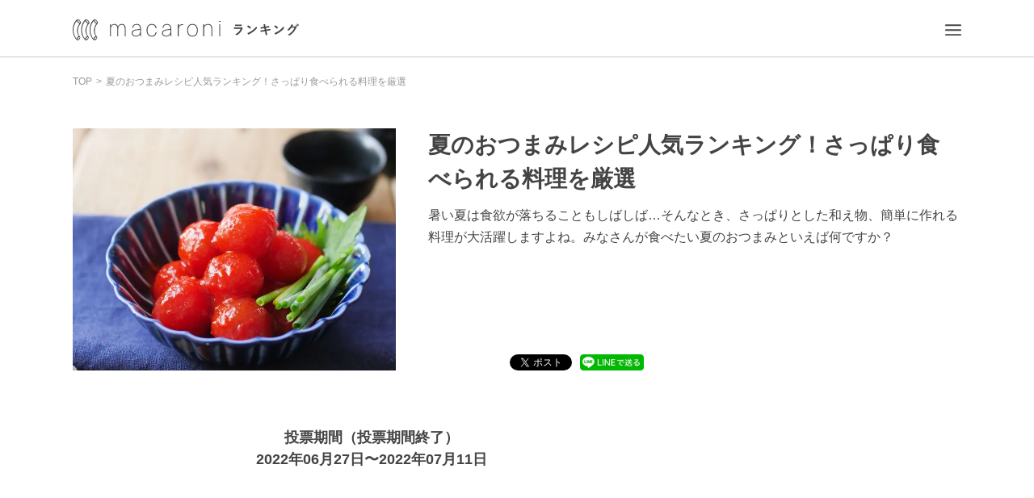

--- FILE ---
content_type: text/html; charset=utf-8
request_url: https://ranking.macaro-ni.jp/ranking/297
body_size: 30990
content:
<!doctype html>
<html data-n-head-ssr lang="ja" data-n-head="%7B%22lang%22:%7B%22ssr%22:%22ja%22%7D%7D">
  <head >
    <meta data-n-head="ssr" charset="utf-8"><meta data-n-head="ssr" name="viewport" content="width=device-width, initial-scale=1"><meta data-n-head="ssr" data-hid="og:type" property="og:type" content="website"><meta data-n-head="ssr" data-hid="fb:pages" property="fb:pages" content="655800347811781"><meta data-n-head="ssr" data-hid="fb:app_id" property="fb:app_id" content="1385631188326032"><meta data-n-head="ssr" data-hid="twitter:card" name="twitter:card" content="summary"><meta data-n-head="ssr" data-hid="twitter:site" name="twitter:site" content="@macaroni_news"><meta data-n-head="ssr" data-hid="charset" charset="utf-8"><meta data-n-head="ssr" data-hid="mobile-web-app-capable" name="mobile-web-app-capable" content="yes"><meta data-n-head="ssr" data-hid="apple-mobile-web-app-title" name="apple-mobile-web-app-title" content="macaroniランキング"><meta data-n-head="ssr" data-hid="theme-color" name="theme-color" content="#ffffff"><meta data-n-head="ssr" data-hid="og:site_name" name="og:site_name" property="og:site_name" content="macaroniランキング"><meta data-n-head="ssr" data-hid="og:image:width" name="og:image:width" property="og:image:width" content="512"><meta data-n-head="ssr" data-hid="og:image:height" name="og:image:height" property="og:image:height" content="512"><meta data-n-head="ssr" data-hid="og:image:type" name="og:image:type" property="og:image:type" content="image/png"><meta data-n-head="ssr" data-hid="description" name="description" content="暑い夏は食欲が落ちることもしばしば…そんなとき、さっぱりとした和え物、簡単に作れる料理が大活躍しますよね。みなさんが食べたい夏のおつまみといえば何ですか？"><meta data-n-head="ssr" data-hid="twitter:title" name="twitter:title" content="夏のおつまみレシピ人気ランキング！さっぱり食べられる料理を厳選 | macaroniランキング"><meta data-n-head="ssr" data-hid="twitter:description" name="twitter:description" content="暑い夏は食欲が落ちることもしばしば…そんなとき、さっぱりとした和え物、簡単に作れる料理が大活躍しますよね。みなさんが食べたい夏のおつまみといえば何ですか？"><meta data-n-head="ssr" data-hid="twitter:image" name="twitter:image" content="https://static-ranking.macaro-ni.jp/images/votes/80ad9b3c-1aa2-45d7-8635-765458ec0910.jpg"><meta data-n-head="ssr" data-hid="og:description" property="og:description" content="暑い夏は食欲が落ちることもしばしば…そんなとき、さっぱりとした和え物、簡単に作れる料理が大活躍しますよね。みなさんが食べたい夏のおつまみといえば何ですか？"><meta data-n-head="ssr" data-hid="og:image" property="og:image" content="https://static-ranking.macaro-ni.jp/images/votes/80ad9b3c-1aa2-45d7-8635-765458ec0910.jpg"><meta data-n-head="ssr" data-hid="og:title" property="og:title" content="夏のおつまみレシピ人気ランキング！さっぱり食べられる料理を厳選 | macaroniランキング"><meta data-n-head="ssr" data-hid="og:url" property="og:url" content="https://ranking.macaro-ni.jp/ranking/297"><title>夏のおつまみレシピ人気ランキング！さっぱり食べられる料理を厳選 | macaroniランキング</title><link data-n-head="ssr" rel="icon" type="image/x-icon" href="/favicon.ico"><link data-n-head="ssr" rel="apple-touch-icon" href="/apple-touch-icon.png"><link data-n-head="ssr" rel="preconnect dns-prefetch" href="//www.google-analytics.com"><link data-n-head="ssr" rel="preconnect dns-prefetch" href="//www.googleoptimize.com"><link data-n-head="ssr" rel="preconnect dns-prefetch" href="//www.googletagmanager.com"><link data-n-head="ssr" rel="preconnect dns-prefetch" href="//platform.twitter.com"><link data-n-head="ssr" data-hid="shortcut-icon" rel="shortcut icon" href="/favicon.ico"><link data-n-head="ssr" data-hid="apple-touch-icon" rel="apple-touch-icon" href="https://static-ranking.macaro-ni.jp/assets/images/icon_round_512.png" sizes="512x512"><link data-n-head="ssr" rel="manifest" href="https://static-ranking.macaro-ni.jp/dist/manifest.6d35f00a.json" data-hid="manifest"><script data-n-head="ssr" src="https://www.googleoptimize.com/optimize.js?id=OPT-NRPMX5G"></script><script data-n-head="ssr" src="//platform.twitter.com/widgets.js" charset="utf-8"></script><script data-n-head="ssr" type="text/javascript">window.gnshbrequest = window.gnshbrequest || {cmd:[]};window.gnshbrequest.cmd.push(function(){window.gnshbrequest.preventFirstRun();window.gnshbrequest.forceInternalRequest();});</script><script data-n-head="ssr" src="https://cpt.geniee.jp/hb/v1/216674/728/wrapper.min.js" async></script><script data-n-head="ssr" data-hid="adsbygoogle-script" defer crossorigin="anonymous" src="//pagead2.googlesyndication.com/pagead/js/adsbygoogle.js?client=ca-pub-9650601076364279"></script><script data-n-head="ssr" data-hid="adsbygoogle">if (!window.__abg_called){ (window.adsbygoogle = window.adsbygoogle || []); adsbygoogle.pauseAdRequests=0;
          adsbygoogle.push({
      google_ad_client: "ca-pub-9650601076364279",
      overlays: {bottom: false},
      
    }); window.__abg_called = true;}</script><script data-n-head="ssr" data-hid="gtm-script">if(!window._gtm_init){window._gtm_init=1;(function(w,n,d,m,e,p){w[d]=(w[d]==1||n[d]=='yes'||n[d]==1||n[m]==1||(w[e]&&w[e][p]&&w[e][p]()))?1:0})(window,navigator,'doNotTrack','msDoNotTrack','external','msTrackingProtectionEnabled');(function(w,d,s,l,x,y){w[x]={};w._gtm_inject=function(i){if(w.doNotTrack||w[x][i])return;w[x][i]=1;w[l]=w[l]||[];w[l].push({'gtm.start':new Date().getTime(),event:'gtm.js'});var f=d.getElementsByTagName(s)[0],j=d.createElement(s);j.async=true;j.src='https://www.googletagmanager.com/gtm.js?id='+i;f.parentNode.insertBefore(j,f);};w[y]('GTM-M4WMD37')})(window,document,'script','dataLayer','_gtm_ids','_gtm_inject')}</script><link rel="preload" href="https://static-ranking.macaro-ni.jp/dist/b51fb09.js" as="script"><link rel="preload" href="https://static-ranking.macaro-ni.jp/dist/4f1e0bd.js" as="script"><link rel="preload" href="https://static-ranking.macaro-ni.jp/dist/91f2f23.js" as="script"><link rel="preload" href="https://static-ranking.macaro-ni.jp/dist/8378d16.js" as="script"><link rel="preload" href="https://static-ranking.macaro-ni.jp/dist/329833e.js" as="script"><style data-vue-ssr-id="37eadfbe:0 70e55c7e:0 65c2a40c:0 a8d4cea6:0 35a1289b:0 33924a78:0 63339c6d:0 53b98c6a:0 7d521e92:0 28b3e725:0 73e09f94:0 40f54e8a:0 bd9835d8:0 096c23a1:0 25162d2e:0 c184a6b4:0 704bcd9c:0 1b5e7c10:0 db7690fe:0 8a296830:0 c1993d26:0 055c1584:0 227555a6:0 a632cd7c:0 24d36512:0 236db481:0 51bf92e0:0 227c6818:0 38f16062:0 804ee898:0">.svg-inline--fa,svg:not(:root).svg-inline--fa{overflow:visible}.svg-inline--fa{display:inline-block;font-size:inherit;height:1em;vertical-align:-.125em}.svg-inline--fa.fa-lg{vertical-align:-.225em}.svg-inline--fa.fa-w-1{width:.0625em}.svg-inline--fa.fa-w-2{width:.125em}.svg-inline--fa.fa-w-3{width:.1875em}.svg-inline--fa.fa-w-4{width:.25em}.svg-inline--fa.fa-w-5{width:.3125em}.svg-inline--fa.fa-w-6{width:.375em}.svg-inline--fa.fa-w-7{width:.4375em}.svg-inline--fa.fa-w-8{width:.5em}.svg-inline--fa.fa-w-9{width:.5625em}.svg-inline--fa.fa-w-10{width:.625em}.svg-inline--fa.fa-w-11{width:.6875em}.svg-inline--fa.fa-w-12{width:.75em}.svg-inline--fa.fa-w-13{width:.8125em}.svg-inline--fa.fa-w-14{width:.875em}.svg-inline--fa.fa-w-15{width:.9375em}.svg-inline--fa.fa-w-16{width:1em}.svg-inline--fa.fa-w-17{width:1.0625em}.svg-inline--fa.fa-w-18{width:1.125em}.svg-inline--fa.fa-w-19{width:1.1875em}.svg-inline--fa.fa-w-20{width:1.25em}.svg-inline--fa.fa-pull-left{margin-right:.3em;width:auto}.svg-inline--fa.fa-pull-right{margin-left:.3em;width:auto}.svg-inline--fa.fa-border{height:1.5em}.svg-inline--fa.fa-li{width:2em}.svg-inline--fa.fa-fw{width:1.25em}.fa-layers svg.svg-inline--fa{bottom:0;left:0;margin:auto;position:absolute;right:0;top:0}.fa-layers{display:inline-block;height:1em;position:relative;text-align:center;vertical-align:-.125em;width:1em}.fa-layers svg.svg-inline--fa{transform-origin:center center}.fa-layers-counter,.fa-layers-text{display:inline-block;position:absolute;text-align:center}.fa-layers-text{left:50%;top:50%;transform:translate(-50%,-50%);transform-origin:center center}.fa-layers-counter{background-color:#ff253a;border-radius:1em;box-sizing:border-box;color:#fff;height:1.5em;line-height:1;max-width:5em;min-width:1.5em;overflow:hidden;padding:.25em;right:0;text-overflow:ellipsis;top:0;transform:scale(.25);transform-origin:top right}.fa-layers-bottom-right{bottom:0;right:0;top:auto;transform:scale(.25);transform-origin:bottom right}.fa-layers-bottom-left{bottom:0;left:0;right:auto;top:auto;transform:scale(.25);transform-origin:bottom left}.fa-layers-top-right{right:0;top:0;transform:scale(.25);transform-origin:top right}.fa-layers-top-left{left:0;right:auto;top:0;transform:scale(.25);transform-origin:top left}.fa-lg{font-size:1.33333em;line-height:.75em;vertical-align:-.0667em}.fa-xs{font-size:.75em}.fa-sm{font-size:.875em}.fa-1x{font-size:1em}.fa-2x{font-size:2em}.fa-3x{font-size:3em}.fa-4x{font-size:4em}.fa-5x{font-size:5em}.fa-6x{font-size:6em}.fa-7x{font-size:7em}.fa-8x{font-size:8em}.fa-9x{font-size:9em}.fa-10x{font-size:10em}.fa-fw{text-align:center;width:1.25em}.fa-ul{list-style-type:none;margin-left:2.5em;padding-left:0}.fa-ul>li{position:relative}.fa-li{left:-2em;line-height:inherit;position:absolute;text-align:center;width:2em}.fa-border{border:.08em solid #eee;border-radius:.1em;padding:.2em .25em .15em}.fa-pull-left{float:left}.fa-pull-right{float:right}.fa.fa-pull-left,.fab.fa-pull-left,.fal.fa-pull-left,.far.fa-pull-left,.fas.fa-pull-left{margin-right:.3em}.fa.fa-pull-right,.fab.fa-pull-right,.fal.fa-pull-right,.far.fa-pull-right,.fas.fa-pull-right{margin-left:.3em}.fa-spin{animation:fa-spin 2s linear infinite}.fa-pulse{animation:fa-spin 1s steps(8) infinite}@keyframes fa-spin{0%{transform:rotate(0deg)}to{transform:rotate(1turn)}}.fa-rotate-90{-ms-filter:"progid:DXImageTransform.Microsoft.BasicImage(rotation=1)";transform:rotate(90deg)}.fa-rotate-180{-ms-filter:"progid:DXImageTransform.Microsoft.BasicImage(rotation=2)";transform:rotate(180deg)}.fa-rotate-270{-ms-filter:"progid:DXImageTransform.Microsoft.BasicImage(rotation=3)";transform:rotate(270deg)}.fa-flip-horizontal{-ms-filter:"progid:DXImageTransform.Microsoft.BasicImage(rotation=0, mirror=1)";transform:scaleX(-1)}.fa-flip-vertical{transform:scaleY(-1)}.fa-flip-both,.fa-flip-horizontal.fa-flip-vertical,.fa-flip-vertical{-ms-filter:"progid:DXImageTransform.Microsoft.BasicImage(rotation=2, mirror=1)"}.fa-flip-both,.fa-flip-horizontal.fa-flip-vertical{transform:scale(-1)}:root .fa-flip-both,:root .fa-flip-horizontal,:root .fa-flip-vertical,:root .fa-rotate-180,:root .fa-rotate-270,:root .fa-rotate-90{filter:none}.fa-stack{display:inline-block;height:2em;position:relative;width:2.5em}.fa-stack-1x,.fa-stack-2x{bottom:0;left:0;margin:auto;position:absolute;right:0;top:0}.svg-inline--fa.fa-stack-1x{height:1em;width:1.25em}.svg-inline--fa.fa-stack-2x{height:2em;width:2.5em}.fa-inverse{color:#fff}.sr-only{border:0;clip:rect(0,0,0,0);height:1px;margin:-1px;overflow:hidden;padding:0;position:absolute;width:1px}.sr-only-focusable:active,.sr-only-focusable:focus{clip:auto;height:auto;margin:0;overflow:visible;position:static;width:auto}.svg-inline--fa .fa-primary{fill:currentColor;fill:var(--fa-primary-color,currentColor);opacity:1;opacity:var(--fa-primary-opacity,1)}.svg-inline--fa .fa-secondary{fill:currentColor;fill:var(--fa-secondary-color,currentColor)}.svg-inline--fa .fa-secondary,.svg-inline--fa.fa-swap-opacity .fa-primary{opacity:.4;opacity:var(--fa-secondary-opacity,.4)}.svg-inline--fa.fa-swap-opacity .fa-secondary{opacity:1;opacity:var(--fa-primary-opacity,1)}.svg-inline--fa mask .fa-primary,.svg-inline--fa mask .fa-secondary{fill:#000}.fad.fa-inverse{color:#fff}
/*! destyle.css v2.0.2 | MIT License | https://github.com/nicolas-cusan/destyle.css */*,:after,:before{border-style:solid;border-width:0;box-sizing:border-box}html{line-height:1.15;-webkit-text-size-adjust:100%;-webkit-tap-highlight-color:transparent}body{margin:0}main{display:block}address,blockquote,dl,figure,form,iframe,p,pre,table{margin:0}h1,h2,h3,h4,h5,h6{font-size:inherit;font-weight:inherit;line-height:inherit;margin:0}ol,ul{list-style:none;margin:0;padding:0}dt{font-weight:700}dd{margin-left:0}hr{border-top-width:1px;box-sizing:content-box;clear:both;color:inherit;height:0;margin:0;overflow:visible}pre{font-family:monospace,monospace;font-size:inherit}address{font-style:inherit}a{background-color:transparent;color:inherit;-webkit-text-decoration:none;text-decoration:none}abbr[title]{-webkit-text-decoration:underline;text-decoration:underline;-webkit-text-decoration:underline dotted;text-decoration:underline dotted}b,strong{font-weight:bolder}code,kbd,samp{font-family:monospace,monospace;font-size:inherit}small{font-size:80%}sub,sup{font-size:75%;line-height:0;position:relative;vertical-align:baseline}sub{bottom:-.25em}sup{top:-.5em}embed,iframe,img,object{vertical-align:bottom}button,input,optgroup,select,textarea{-webkit-appearance:none;-moz-appearance:none;appearance:none;background:transparent;border-radius:0;color:inherit;font:inherit;margin:0;outline:0;padding:0;text-align:inherit;vertical-align:middle}[type=checkbox]{-webkit-appearance:checkbox;-moz-appearance:checkbox;appearance:checkbox}[type=radio]{-webkit-appearance:radio;-moz-appearance:radio;appearance:radio}button,input{overflow:visible}button,select{text-transform:none}[type=button],[type=reset],[type=submit],button{-webkit-appearance:none;-moz-appearance:none;appearance:none;cursor:pointer}[type=button][disabled],[type=reset][disabled],[type=submit][disabled],button[disabled]{cursor:default}[type=button]::-moz-focus-inner,[type=reset]::-moz-focus-inner,[type=submit]::-moz-focus-inner,button::-moz-focus-inner{border-style:none;padding:0}[type=button]:-moz-focusring,[type=reset]:-moz-focusring,[type=submit]:-moz-focusring,button:-moz-focusring{outline:1px dotted ButtonText}select::-ms-expand{display:none}fieldset,option{padding:0}fieldset{margin:0;min-width:0}legend{color:inherit;display:table;max-width:100%;padding:0;white-space:normal}progress{vertical-align:baseline}textarea{overflow:auto}[type=number]::-webkit-inner-spin-button,[type=number]::-webkit-outer-spin-button{height:auto}[type=search]{outline-offset:-2px}[type=search]::-webkit-search-decoration{-webkit-appearance:none}::-webkit-file-upload-button{-webkit-appearance:button;font:inherit}label[for]{cursor:pointer}details{display:block}summary{display:list-item}[contenteditable]{outline:none}table{border-collapse:collapse;border-spacing:0}caption{text-align:left}td,th{padding:0;vertical-align:top}th{font-weight:700;text-align:left}[hidden],template{display:none}
body{color:#444;font-family:"游ゴシック","Yu Gothic",YuGothic,"ヒラギノ角ゴシック Pro","Hiragino Kaku Gothic ProN","Noto Sans CJK JP",メイリオ,Meiryo,sans-serif}
.nuxt-progress{background-color:#000;height:2px;left:0;opacity:1;position:fixed;right:0;top:0;transition:width .1s,opacity .4s;width:0;z-index:999999}.nuxt-progress.nuxt-progress-notransition{transition:none}.nuxt-progress-failed{background-color:red}
body[data-v-00c910ec]{color:#444;font-family:"游ゴシック","Yu Gothic",YuGothic,"ヒラギノ角ゴシック Pro","Hiragino Kaku Gothic ProN","Noto Sans CJK JP",メイリオ,Meiryo,sans-serif}.sidebar__overlay[data-v-00c910ec]{animation-duration:.8s;animation-name:overlay-00c910ec;animation-timing-function:ease-out;background-color:#444;height:100%;left:0;opacity:.6;position:fixed;top:0;width:100%;z-index:3}.v-enter-active[data-v-00c910ec],.v-leave-active[data-v-00c910ec]{transition:.2s ease-out}.v-enter[data-v-00c910ec],.v-leave-to[data-v-00c910ec]{opacity:0;transform:translateX(50px)}@keyframes overlay-00c910ec{0%{opacity:0}to{opacity:.6}}.pc.globalHeader[data-v-00c910ec]{border-bottom:1px solid #ccc;min-width:1100px}.pc .globalHeader__wrapper[data-v-00c910ec]{align-items:center;display:flex;height:70px;justify-content:space-between;margin:0 auto;width:1100px}.pc .globalHeader__logo[data-v-00c910ec]{font-size:26px}.pc .globalHeader__right[data-v-00c910ec]{align-items:center;display:flex}.pc .globalHeader__right .globalHeader__item[data-v-00c910ec]{margin:8px;width:20px}.pc .globalHeader__right .globalHeader__item a[data-v-00c910ec]{padding:8px}.pc .globalHeader__menu[data-v-00c910ec]{align-items:center;display:flex;justify-content:center;z-index:1}.pc .globalHeader__menuImg[data-v-00c910ec]{height:14.5px;width:20px}.sp.globalHeader[data-v-00c910ec]{border-bottom:1px solid #eee}.sp .globalHeader__right .globalHeader__item[data-v-00c910ec]{margin:8px;width:20px}.sp .globalHeader__right .globalHeader__item a[data-v-00c910ec]{padding:8px}.sp .globalHeader__menu[data-v-00c910ec]{position:absolute;right:20px;top:10px}.sp .globalHeader__menuImg[data-v-00c910ec]{height:14.5px;width:20px}.sp .globalHeader__wrapper[data-v-00c910ec]{align-items:center;display:flex;height:45px;justify-content:center;width:100%}.sp .globalHeader__logo[data-v-00c910ec]{height:20px;width:218px}
body[data-v-78b12110]{color:#444;font-family:"游ゴシック","Yu Gothic",YuGothic,"ヒラギノ角ゴシック Pro","Hiragino Kaku Gothic ProN","Noto Sans CJK JP",メイリオ,Meiryo,sans-serif}.link[data-v-78b12110]{cursor:pointer;display:inline}.link a[data-v-78b12110]{display:block}.link.bold[data-v-78b12110]{font-weight:700}.link.block[data-v-78b12110]{display:block}.link.underline[data-v-78b12110]{border-bottom:1px solid}.link.center[data-v-78b12110]{text-align:center}.link .navigationList[data-v-78b12110]{align-items:center;display:flex;justify-content:space-between;padding:20px 15px}.link.inline a[data-v-78b12110]{display:inline}.link.inlineBlock a[data-v-78b12110]{display:inline-block}
body[data-v-f95b4e64]{color:#444;font-family:"游ゴシック","Yu Gothic",YuGothic,"ヒラギノ角ゴシック Pro","Hiragino Kaku Gothic ProN","Noto Sans CJK JP",メイリオ,Meiryo,sans-serif}.image[data-v-f95b4e64]{height:auto;width:100%}
body[data-v-3a3c6f69]{color:#444;font-family:"游ゴシック","Yu Gothic",YuGothic,"ヒラギノ角ゴシック Pro","Hiragino Kaku Gothic ProN","Noto Sans CJK JP",メイリオ,Meiryo,sans-serif}.pc.ranking[data-v-3a3c6f69]{margin:0 auto;padding:20px 0 100px;width:1100px}.pc .ranking__breadcrumb[data-v-3a3c6f69]{margin-bottom:50px}.pc .ranking__headline[data-v-3a3c6f69]{margin:80px 0;width:740px}.pc .ranking__headline.rankingDetail[data-v-3a3c6f69]{margin-top:100px}.pc .ranking__detail[data-v-3a3c6f69]{border-bottom:1px solid #eee;margin:0 0 40px;padding:0 0 40px}.pc .ranking__detailItem[data-v-3a3c6f69]{margin:0 0 40px}.pc .ranking__votingPeriod[data-v-3a3c6f69]{font-size:18px;font-weight:700;line-height:1.5;text-align:center}.pc .ranking__crownWrapper[data-v-3a3c6f69]{margin-bottom:20px;text-align:center}.pc .ranking__crown[data-v-3a3c6f69]{height:auto;text-align:center;width:140px}.pc .ranking__contents[data-v-3a3c6f69]{display:flex;justify-content:space-between;margin-top:70px;width:100%}.pc .ranking__mainContents[data-v-3a3c6f69]{width:740px}.pc .ranking__headlineRecomend[data-v-3a3c6f69]{margin-top:135px}.pc .ranking__macaroniArticles[data-v-3a3c6f69]{display:flex;flex-wrap:wrap;justify-content:space-between;margin-top:50px;width:720px}.pc .ranking__adWrapper[data-v-3a3c6f69]{display:flex;justify-content:space-between;margin-top:60px;width:100%}.pc .ranking__ad[data-v-3a3c6f69]{width:50%}.pc .ranking__warningMessage[data-v-3a3c6f69]{font-size:16px;font-weight:700}.pc .ranking__mediaArticleUrlWrapper[data-v-3a3c6f69]{padding:60px 0 0}.pc .ranking__mediaArticleUrlButton[data-v-3a3c6f69]{display:block;margin:0 auto}.sp.ranking[data-v-3a3c6f69]{margin:10px 20px 40px}.sp .ranking__breadcrumb[data-v-3a3c6f69]{margin-bottom:20px}.sp .ranking__headline[data-v-3a3c6f69]{margin-bottom:30px}.sp .ranking__headline.rankingDetail[data-v-3a3c6f69]{margin-top:55px}.sp .ranking__detail[data-v-3a3c6f69]{border-bottom:1px solid #eee;margin:0 0 20px;padding:0 0 30px}.sp .ranking__detailItem[data-v-3a3c6f69]{margin:0 0 40px}.sp .ranking__votingPeriod[data-v-3a3c6f69]{font-size:16px;font-weight:700;line-height:1.5;margin:40px 0;text-align:center}.sp .ranking__crownWrapper[data-v-3a3c6f69]{margin-bottom:10px;text-align:center}.sp .ranking__crown[data-v-3a3c6f69]{height:auto;text-align:center;width:75px}.sp .ranking__headlineRecomend[data-v-3a3c6f69]{margin-top:60px}.sp .ranking__macaroniArticles[data-v-3a3c6f69]{display:flex;flex-wrap:wrap;justify-content:space-between;margin-top:50px}.sp .ranking__adWrapper[data-v-3a3c6f69]{align-items:center;display:flex;justify-content:center;margin-bottom:40px}.sp .ranking__ad[data-v-3a3c6f69]{text-align:center;width:100%}.sp .ranking__warningMessage[data-v-3a3c6f69]{font-size:14px;font-weight:700}.sp .ranking__mediaArticleUrlWrapper[data-v-3a3c6f69]{padding:40px 0 0}.sp .ranking__mediaArticleUrlButton[data-v-3a3c6f69]{display:block;margin:0 auto}
body{color:#444;font-family:"游ゴシック","Yu Gothic",YuGothic,"ヒラギノ角ゴシック Pro","Hiragino Kaku Gothic ProN","Noto Sans CJK JP",メイリオ,Meiryo,sans-serif}.breadCrumb{letter-spacing:-.4em;list-style:none;margin:0;text-align:left}.breadCrumb__item{color:#999}.breadCrumb__item,.breadCrumb__item a{border:none;display:inline-block;font-size:12px;letter-spacing:normal}.breadCrumb__item span{display:inline-block!important}.breadCrumb__item:after{color:#999;content:">";display:inline-block;padding:0 5px}.breadCrumb__item:last-child:after{content:none}.sp .breadCrumb__item a{font-size:10px;letter-spacing:1px}
body[data-v-a9b14af6]{color:#444;font-family:"游ゴシック","Yu Gothic",YuGothic,"ヒラギノ角ゴシック Pro","Hiragino Kaku Gothic ProN","Noto Sans CJK JP",メイリオ,Meiryo,sans-serif}.pc .voteInfo[data-v-a9b14af6]{display:flex}.pc .voteInfo__img[data-v-a9b14af6]{height:300px;margin-right:40px;-o-object-fit:cover;object-fit:cover;width:400px}.pc .voteInfo__infoWrapper[data-v-a9b14af6]{flex:1;position:relative}.pc .voteInfo__title[data-v-a9b14af6]{font-size:28px;line-height:1.5;margin-bottom:10px}.pc .voteInfo__description[data-v-a9b14af6]{font-size:16px;font-weight:500;line-height:1.69;margin-bottom:30px}.pc .voteInfo__snsWrapper[data-v-a9b14af6]{bottom:0;display:flex;left:0;position:absolute}.pc .voteInfo__snsIcon[data-v-a9b14af6]{margin-right:10px}.pc .voteInfo__snsIcon[data-v-a9b14af6]:last-child{margin-right:0}.sp .voteInfo__img[data-v-a9b14af6]{margin-bottom:15px;-o-object-fit:cover;object-fit:cover;width:100%}.sp .voteInfo__infoWrapper[data-v-a9b14af6]{width:100%}.sp .voteInfo__title[data-v-a9b14af6]{margin-bottom:15px}.sp .voteInfo__description[data-v-a9b14af6]{font-size:16px;line-height:1.563;margin-bottom:20px;width:100%;word-break:break-all}.sp .voteInfo__snsWrapper[data-v-a9b14af6]{display:flex}.sp .voteInfo__snsIcon[data-v-a9b14af6]{margin-right:15px}.sp .voteInfo__snsIcon[data-v-a9b14af6]:last-child{margin-right:0}
body[data-v-4a916e86]{color:#444;font-family:"游ゴシック","Yu Gothic",YuGothic,"ヒラギノ角ゴシック Pro","Hiragino Kaku Gothic ProN","Noto Sans CJK JP",メイリオ,Meiryo,sans-serif}.headline[data-v-4a916e86]{font-size:42px;font-weight:700;position:relative}.headline.underline[data-v-4a916e86]{text-align:center}.headline.underline[data-v-4a916e86]:after{background-color:#000;border-bottom:10px;bottom:-19px;content:"";display:inline-block;height:2px;left:50%;position:absolute;transform:translateX(-50%);width:50px}.headline.large[data-v-4a916e86]{font-size:42px;letter-spacing:2px}.headline.medium[data-v-4a916e86]{font-size:28px}.headline.small[data-v-4a916e86]{font-size:20px}.headline.sp[data-v-4a916e86]{text-align:center}.headline.sp.large[data-v-4a916e86]{font-size:24px;letter-spacing:2.29px}.headline.sp.medium[data-v-4a916e86]{font-size:20px}.headline.sp.small[data-v-4a916e86]{font-size:24px;letter-spacing:2.29px}.headline.sp.mini[data-v-4a916e86]{font-size:14px}.headline.sp.voteTitle[data-v-4a916e86]{font-size:17px;line-height:1.559;text-align:left}.headline.sp.underline[data-v-4a916e86]:after{background-color:#000;border-bottom:10px;bottom:-10px;content:"";display:inline-block;height:1px;left:50%;position:absolute;transform:translateX(-50%);width:30px}
body[data-v-bd5f0374]{color:#444;font-family:"游ゴシック","Yu Gothic",YuGothic,"ヒラギノ角ゴシック Pro","Hiragino Kaku Gothic ProN","Noto Sans CJK JP",メイリオ,Meiryo,sans-serif}.pc .facebookButton[data-v-bd5f0374]{position:relative}.pc .facebookButton[data-v-bd5f0374],.pc .facebookButton__linkWrapper[data-v-bd5f0374],.sp .facebookButton__linkWrapper[data-v-bd5f0374]{display:inline-block}.sp .facebookButton__img[data-v-bd5f0374]{height:25px;width:25px}
body[data-v-dd2a3ec8]{color:#444;font-family:"游ゴシック","Yu Gothic",YuGothic,"ヒラギノ角ゴシック Pro","Hiragino Kaku Gothic ProN","Noto Sans CJK JP",メイリオ,Meiryo,sans-serif}.pc .tweetButton[data-v-dd2a3ec8]{position:relative}.pc .tweetButton[data-v-dd2a3ec8],.pc .tweetButton__linkWrapper[data-v-dd2a3ec8]{display:inline-block}.pc .tweetButton__overlay[data-v-dd2a3ec8]{cursor:pointer;height:20px;left:0;position:absolute;top:0;width:74px}.sp .tweetButton__linkWrapper[data-v-dd2a3ec8]{display:inline-block}.sp .tweetButton__img[data-v-dd2a3ec8]{height:25px;width:25px}
body[data-v-add2fafc]{color:#444;font-family:"游ゴシック","Yu Gothic",YuGothic,"ヒラギノ角ゴシック Pro","Hiragino Kaku Gothic ProN","Noto Sans CJK JP",メイリオ,Meiryo,sans-serif}.pc .lineButton[data-v-add2fafc]{display:inline-block;position:relative}.pc .lineButton__img[data-v-add2fafc]{height:20px}.pc .lineButton__linkWrapper[data-v-add2fafc],.sp .lineButton__linkWrapper[data-v-add2fafc]{display:inline-block}.sp .lineButton__img[data-v-add2fafc]{height:25px;width:25px}
.ad[data-v-38778a5b]{min-height:250px}
.ad[data-v-662e3dc2]{min-height:250px}
body[data-v-227e506d]{color:#444;font-family:"游ゴシック","Yu Gothic",YuGothic,"ヒラギノ角ゴシック Pro","Hiragino Kaku Gothic ProN","Noto Sans CJK JP",メイリオ,Meiryo,sans-serif}.pc.rankingItem[data-v-227e506d]{height:auto;margin-bottom:30px}.pc .rankingItem__list[data-v-227e506d]{position:relative}.pc .rankingItem .graph[data-v-227e506d]{left:60px;overflow:hidden;position:absolute;width:560px}.pc .rankingItem.first[data-v-227e506d],.pc .rankingItem.second[data-v-227e506d],.pc .rankingItem.third[data-v-227e506d]{color:#c59c00;margin-bottom:40px}.pc .rankingItem.first .rankingItem__list[data-v-227e506d],.pc .rankingItem.second .rankingItem__list[data-v-227e506d],.pc .rankingItem.third .rankingItem__list[data-v-227e506d]{height:100px}.pc .rankingItem.first .rankingItem__ranking[data-v-227e506d],.pc .rankingItem.second .rankingItem__ranking[data-v-227e506d],.pc .rankingItem.third .rankingItem__ranking[data-v-227e506d]{font-size:40px}.pc .rankingItem.first .bar[data-v-227e506d],.pc .rankingItem.second .bar[data-v-227e506d],.pc .rankingItem.third .bar[data-v-227e506d]{background:#c59c00!important;height:50px}.pc .rankingItem.first .rankingItem__vote[data-v-227e506d],.pc .rankingItem.second .rankingItem__vote[data-v-227e506d],.pc .rankingItem.third .rankingItem__vote[data-v-227e506d]{font-size:28px}.pc .rankingItem.first .rankingItem__manufacture[data-v-227e506d],.pc .rankingItem.second .rankingItem__manufacture[data-v-227e506d],.pc .rankingItem.third .rankingItem__manufacture[data-v-227e506d]{font-size:16px;margin-top:10px}.pc .rankingItem.first .rankingItem__itemName[data-v-227e506d],.pc .rankingItem.second .rankingItem__itemName[data-v-227e506d],.pc .rankingItem.third .rankingItem__itemName[data-v-227e506d]{color:#444;font-size:28px;font-weight:700;margin-top:8px}.pc .rankingItem.second[data-v-227e506d]{color:#bfbfbf}.pc .rankingItem.second .bar[data-v-227e506d]{background:#bfbfbf!important}.pc .rankingItem.third[data-v-227e506d]{color:#b46b17}.pc .rankingItem.third .bar[data-v-227e506d]{background:#b46b17!important}.pc .rankingItem .bar[data-v-227e506d]{animation:graphanime-227e506d 2.5s backwards;background:#eee;display:inline-block;height:30px;max-width:560px;text-align:left}.pc .rankingItem__ranking[data-v-227e506d]{font-size:24px;font-weight:700;left:0;min-width:17px;position:absolute;top:3px}.pc .rankingItem__vote[data-v-227e506d]{font-size:18px;font-weight:700;position:absolute;right:0;top:10px}.pc .rankingItem__manufacture[data-v-227e506d]{color:#999;font-size:16px;margin-top:10px}.pc .rankingItem__itemName[data-v-227e506d]{color:#444;font-size:16px;font-weight:700;margin-top:2px}.sp.rankingItem[data-v-227e506d]{height:auto;margin-bottom:20px}.sp .rankingItem__list[data-v-227e506d]{height:50px;position:relative}.sp .rankingItem .graph[data-v-227e506d]{left:30px;overflow:hidden;position:absolute;width:70%}.sp .rankingItem.first[data-v-227e506d],.sp .rankingItem.second[data-v-227e506d],.sp .rankingItem.third[data-v-227e506d]{color:#c59c00;margin-bottom:20px}.sp .rankingItem.first .rankingItem__ranking[data-v-227e506d],.sp .rankingItem.second .rankingItem__ranking[data-v-227e506d],.sp .rankingItem.third .rankingItem__ranking[data-v-227e506d]{font-size:20px}.sp .rankingItem.first .bar[data-v-227e506d],.sp .rankingItem.second .bar[data-v-227e506d],.sp .rankingItem.third .bar[data-v-227e506d]{background:#c59c00!important;height:25px}.sp .rankingItem.first .rankingItem__vote[data-v-227e506d],.sp .rankingItem.second .rankingItem__vote[data-v-227e506d],.sp .rankingItem.third .rankingItem__vote[data-v-227e506d]{font-size:18px}.sp .rankingItem.first .rankingItem__manufacture[data-v-227e506d],.sp .rankingItem.second .rankingItem__manufacture[data-v-227e506d],.sp .rankingItem.third .rankingItem__manufacture[data-v-227e506d]{font-size:12px;margin-top:5px}.sp .rankingItem.first .rankingItem__itemName[data-v-227e506d],.sp .rankingItem.second .rankingItem__itemName[data-v-227e506d],.sp .rankingItem.third .rankingItem__itemName[data-v-227e506d]{color:#444;font-size:18px;font-weight:700;margin-top:3px}.sp .rankingItem.second[data-v-227e506d]{color:#bfbfbf}.sp .rankingItem.second .bar[data-v-227e506d]{background:#bfbfbf!important}.sp .rankingItem.third[data-v-227e506d]{color:#b46b17}.sp .rankingItem.third .bar[data-v-227e506d]{background:#b46b17!important}.sp .rankingItem .bar[data-v-227e506d]{animation:graphanime-227e506d 2.5s backwards;background:#eee;display:inline-block;height:12px;max-width:560px;text-align:left}.sp .rankingItem__ranking[data-v-227e506d]{font-size:14px;font-weight:700;left:0;min-width:17px;position:absolute;top:2px}.sp .rankingItem__vote[data-v-227e506d]{font-size:14px;font-weight:700;position:absolute;right:0;top:5px}.sp .rankingItem__manufacture[data-v-227e506d]{color:#999;font-size:12px;margin-top:5px}.sp .rankingItem__itemName[data-v-227e506d]{color:#444;font-size:12px;font-weight:700;margin-top:3px}@keyframes graphanime-227e506d{0%{opacity:1;transform:translateX(-200%)}to{opacity:1;transform:translateX(0)}}
body[data-v-7445dc00]{color:#444;font-family:"游ゴシック","Yu Gothic",YuGothic,"ヒラギノ角ゴシック Pro","Hiragino Kaku Gothic ProN","Noto Sans CJK JP",メイリオ,Meiryo,sans-serif}.pc.rankingDetail[data-v-7445dc00]{width:740px}.pc .rankingDetail__crown[data-v-7445dc00]{height:43px;margin-right:20px;width:64px}.pc .rankingDetail__titles[data-v-7445dc00]{align-items:center;display:flex;margin-bottom:30px}.pc .rankingDetail__manufacture[data-v-7445dc00]{color:#999;font-size:16px;margin-bottom:8px}.pc .rankingDetail__rank[data-v-7445dc00]{align-items:center;background:#444;border-radius:50%;color:#fff;display:flex;height:26px;justify-content:center;line-height:1.8;margin-right:20px;text-align:center;width:26px}.pc .rankingDetail__name[data-v-7445dc00]{color:#444;font-size:28px;font-weight:700}.pc .rankingDetail__swiperWrapper[data-v-7445dc00]{margin-right:40px;position:relative}.pc .rankingDetail__swiperContainer[data-v-7445dc00]{height:320px!important;position:relative;width:372px}.pc .rankingDetail__swiperImage[data-v-7445dc00]{height:280px;-o-object-fit:contain;object-fit:contain;width:372px}.pc .rankingDetail__swiperPhotoBy[data-v-7445dc00]{color:#999;font-size:14px;margin-left:10px;margin-top:5px;text-align:left}.pc .rankingDetail__swiperPhotoBySpan[data-v-7445dc00]{-webkit-text-decoration:underline;text-decoration:underline}.pc .rankingDetail .swiper-pagination[data-v-7445dc00]{bottom:-2px;position:absolute}.pc .rankingDetail .swiper-pagination[data-v-7445dc00] .swiper-pagination-bullet{background:#ddd;height:10px;opacity:1;width:10px}.pc .rankingDetail .swiper-pagination[data-v-7445dc00] .swiper-pagination-bullet-active{background:#444!important}.pc .rankingDetail__info[data-v-7445dc00]{margin-bottom:20px}.pc .rankingDetail__info td[data-v-7445dc00],.pc .rankingDetail__info th[data-v-7445dc00]{font-weight:700;padding:5px 20px 5px 0;white-space:pre-wrap;width:auto}.pc .rankingDetail__info th[data-v-7445dc00]{min-width:7em}.pc .rankingDetail__button[data-v-7445dc00]{cursor:pointer;font-size:14px;height:40px;margin-bottom:15px;width:300px}.pc .rankingDetail__affiliateLink[data-v-7445dc00] a{background:#e37e7b;border-radius:23px;color:#fff;cursor:pointer;display:flex;font-size:14px;height:40px;justify-content:space-between;line-height:2.8;margin-bottom:15px;padding:0 20px;width:300px}.pc .rankingDetail__contents[data-v-7445dc00]{align-items:center;display:flex}.pc .rankingDetail__description[data-v-7445dc00]{font-size:16px;line-height:1.4;margin-top:40px;word-wrap:break-word}.pc .rankingDetail__swiperPrev[data-v-7445dc00]{cursor:pointer;height:85%;left:0;position:absolute;top:0;width:50%}.pc .rankingDetail__swiperNext[data-v-7445dc00]{cursor:pointer;height:85%;position:absolute;right:0;top:0;width:50%}.pc .rankingDetail__contentsAffiliatePriceCheckedAt[data-v-7445dc00]{color:#666;font-size:10px;text-align:right}.pc .rankingDetail__contentsAffiliateDateInfo[data-v-7445dc00]{cursor:pointer;display:inline-block;font-size:12px;position:relative}.pc .rankingDetail__contentsAffiliateDateInfo:hover .rankingDetail__contentsAffiliateDateInfoTip[data-v-7445dc00]{display:block}.pc .rankingDetail__contentsAffiliateDateInfoTip[data-v-7445dc00]{background-color:rgba(0,0,0,.5);color:#fff;cursor:default;display:none;font-size:9px;font-weight:500;left:20px;line-height:1.6;padding:1px 5px 5px 7px;position:absolute;text-align:left;top:0;-webkit-transform:scale(.9);-webkit-transform-origin:0 0;width:151px;z-index:100}.pc .rankingDetail__contentsAffiliateDateInfoTip[data-v-7445dc00]:before{border:5px solid transparent;border-right-color:rgba(0,0,0,.5);content:"";left:-10px;margin-top:-5px;position:absolute;top:9px}.sp.rankingDetail[data-v-7445dc00]{text-align:center;width:100%}.sp .rankingDetail__crown[data-v-7445dc00]{height:45px;margin-bottom:10px;width:65px}.sp .rankingDetail__titles[data-v-7445dc00]{margin-bottom:20px}.sp .rankingDetail__manufacture[data-v-7445dc00]{color:#999;font-size:12px;margin-bottom:5px}.sp .rankingDetail__name[data-v-7445dc00]{color:#444;font-size:17px;font-weight:700;margin-bottom:20px}.sp .rankingDetail__rankWrapper[data-v-7445dc00]{margin-bottom:15px}.sp .rankingDetail__rank[data-v-7445dc00]{align-items:center;background:#444;border-radius:50%;color:#fff;display:flex;height:26px;justify-content:center;line-height:1.8;margin:0 auto;text-align:center;width:26px}.sp .rankingDetail__swiperWrapper[data-v-7445dc00]{position:relative}.sp .rankingDetail__swiperContainer[data-v-7445dc00]{height:300px!important;position:relative;width:100%}.sp .rankingDetail__swiperImage[data-v-7445dc00]{height:250px;-o-object-fit:contain;object-fit:contain;width:100%}.sp .rankingDetail__swiperPhotoBy[data-v-7445dc00]{color:#999;font-size:14px;margin-left:10px;margin-top:5px;text-align:left}.sp .rankingDetail__swiperPhotoBySpan[data-v-7445dc00]{-webkit-text-decoration:underline;text-decoration:underline}.sp .rankingDetail .swiper-pagination[data-v-7445dc00]{bottom:10px;position:absolute}.sp .rankingDetail .swiper-pagination[data-v-7445dc00] .swiper-pagination-bullet{background:#ddd;height:7px;opacity:1;width:7px}.sp .rankingDetail .swiper-pagination[data-v-7445dc00] .swiper-pagination-bullet-active{background:#444!important}.sp .rankingDetail__info[data-v-7445dc00]{margin:0 0 20px}.sp .rankingDetail__info table[data-v-7445dc00]{font-size:14px;margin:0 auto;text-align:left}.sp .rankingDetail__info td[data-v-7445dc00],.sp .rankingDetail__info th[data-v-7445dc00]{font-weight:700;padding:5px 20px 5px 0;white-space:pre-wrap;width:auto}.sp .rankingDetail__info th[data-v-7445dc00]{min-width:7em}.sp .rankingDetail__info td[data-v-7445dc00]{padding-right:0}.sp .rankingDetail__affiliateLink[data-v-7445dc00] a{background:#e37e7b;border-radius:23px;color:#fff;cursor:pointer;display:flex;font-size:14px;font-weight:600;height:40px;justify-content:space-between;line-height:3;margin:0 auto 15px;padding:0 20px;width:315px}.sp .rankingDetail__description[data-v-7445dc00]{font-size:16px;line-height:1.5;margin-top:25px;text-align:left;word-wrap:break-word}.sp .rankingDetail__swiperPrev[data-v-7445dc00]{cursor:pointer;height:85%;left:0;position:absolute;top:0;width:50%}.sp .rankingDetail__swiperNext[data-v-7445dc00]{cursor:pointer;height:85%;position:absolute;right:0;top:0;width:50%}.sp .rankingDetail__contentsAffiliatePriceCheckedArea[data-v-7445dc00]{color:#999;text-align:right}.sp .rankingDetail__contentsAffiliatePriceCheckedAt[data-v-7445dc00]{display:inline-block;font-size:10px}.sp .rankingDetail__contentsAffiliateDateInfo[data-v-7445dc00]{cursor:pointer;display:inline-block;font-size:12px;position:relative}.sp .rankingDetail__contentsAffiliateDateInfo:hover .rankingDetail__contentsAffiliateDateInfoTip[data-v-7445dc00]{display:block}.sp .rankingDetail__contentsAffiliateDateInfoTip[data-v-7445dc00]{background-color:rgba(0,0,0,.5);color:#fff;display:none;font-size:10px;font-weight:500;left:-130px;line-height:1.5;padding:4px 2px 4px 7px;position:absolute;text-align:left;top:20px;width:153px}.sp .rankingDetail__contentsAffiliateDateInfoTip[data-v-7445dc00]:before{border:5px solid transparent;border-bottom-color:rgba(0,0,0,.5);content:"";margin-top:-5px;position:absolute;right:10px;top:-5px}
.ad[data-v-6fc3feba]{min-height:250px}
.ad[data-v-59d2808c]{min-height:250px}
body[data-v-b75999ca]{color:#444;font-family:"游ゴシック","Yu Gothic",YuGothic,"ヒラギノ角ゴシック Pro","Hiragino Kaku Gothic ProN","Noto Sans CJK JP",メイリオ,Meiryo,sans-serif}.pc.macaroniArticleList[data-v-b75999ca]{margin:100px 0}.pc .macaroniArticleList__button[data-v-b75999ca]{display:block;margin:0 auto}.pc .macaroniArticleList__headline[data-v-b75999ca]{margin-bottom:60px}.pc .macaroniArticleList__articles[data-v-b75999ca]{display:flex;flex-wrap:wrap;justify-content:space-between;width:740px}.sp.macaroniArticleList[data-v-b75999ca]{margin:0 auto;width:100%}.sp .macaroniArticleList__breadCrumb[data-v-b75999ca]{margin-bottom:20px}.sp .macaroniArticleList__headline[data-v-b75999ca]{margin-bottom:30px}.sp .macaroniArticleList__articles[data-v-b75999ca]{display:flex;flex-wrap:wrap;justify-content:space-between;margin:0 auto}.sp .macaroniArticleList__item[data-v-b75999ca]{margin-bottom:7%;width:47%}.sp .macaroniArticleList__item[data-v-b75999ca]:nth-child(2n){margin-left:6%;margin-right:0}.sp .macaroniArticleList__button[data-v-b75999ca]{display:block;margin:0 auto}.sp .macaroniArticleList__macaroniArticles[data-v-b75999ca]{display:flex;flex-wrap:wrap;justify-content:space-between}
body[data-v-cb43dc8e]{color:#444;font-family:"游ゴシック","Yu Gothic",YuGothic,"ヒラギノ角ゴシック Pro","Hiragino Kaku Gothic ProN","Noto Sans CJK JP",メイリオ,Meiryo,sans-serif}.pc.macaroniArticle[data-v-cb43dc8e]{margin-bottom:30px;transition:all .4s ease;width:340px}.pc.macaroniArticle:hover .macaroniArticle__title[data-v-cb43dc8e],.pc.macaroniArticle:hover .macaroniArticle__writer[data-v-cb43dc8e]{color:#fff}.pc.macaroniArticle:hover.recipe[data-v-cb43dc8e]{background-color:#e3d099}.pc.macaroniArticle:hover.trend[data-v-cb43dc8e]{background-color:#383838}.pc.macaroniArticle:hover.living[data-v-cb43dc8e]{background-color:#b2cfd2}.pc.macaroniArticle:hover.health[data-v-cb43dc8e]{background-color:#c8d0a3}.pc.macaroniArticle:hover.gourmet[data-v-cb43dc8e]{background-color:#e37e7b}.pc.macaroniArticle:hover.special[data-v-cb43dc8e]{background-color:#c6bdb4}.pc.macaroniArticle:hover.store[data-v-cb43dc8e]{background-color:#6d8fc1}.pc.macaroniArticle:hover.food[data-v-cb43dc8e]{background-color:#e7a887}.pc .macaroniArticle__article[data-v-cb43dc8e]{width:340px}.pc .macaroniArticle__thumbnails[data-v-cb43dc8e]{position:relative}.pc .macaroniArticle__thumbnail[data-v-cb43dc8e]{height:250px;-o-object-fit:cover;object-fit:cover;width:100%}.pc .macaroniArticle__category[data-v-cb43dc8e]{font-family:Lato;font-size:11px;position:absolute;right:-33px;text-transform:uppercase;top:13px;transform:rotate(90deg)}.pc .macaroniArticle__category.recipe[data-v-cb43dc8e]{color:#e3d099}.pc .macaroniArticle__category.trend[data-v-cb43dc8e]{color:#383838}.pc .macaroniArticle__category.living[data-v-cb43dc8e]{color:#b2cfd2}.pc .macaroniArticle__category.health[data-v-cb43dc8e]{color:#c8d0a3}.pc .macaroniArticle__category.gourmet[data-v-cb43dc8e]{color:#e37e7b;right:-43px;top:30px}.pc .macaroniArticle__category.special[data-v-cb43dc8e]{color:#c6bdb4;right:-38px;top:15px}.pc .macaroniArticle__category.store[data-v-cb43dc8e]{color:#6d8fc1}.pc .macaroniArticle__category.food[data-v-cb43dc8e]{color:#e7a887;right:-30px;top:9px}.pc .macaroniArticle__promotion[data-v-cb43dc8e]{background-color:#efece9;color:#444;font-family:Lato;font-size:11px;height:26px;line-height:2.4;position:absolute;right:0;text-align:center;top:0;width:36px}.pc .macaroniArticle__texts[data-v-cb43dc8e]{padding:30px 20px 20px}.pc .macaroniArticle__title[data-v-cb43dc8e]{display:-webkit-box;font-size:16px;font-weight:700;line-height:1.4;margin-bottom:10px;-webkit-line-clamp:2;-webkit-box-orient:vertical;overflow:hidden}.pc .macaroniArticle__title[data-v-cb43dc8e] a{display:inline!important}.pc .macaroniArticle__writerImage[data-v-cb43dc8e]{border-radius:50%;bottom:-15px;height:60px;left:20px;-o-object-fit:cover;object-fit:cover;position:absolute;width:60px}.pc .macaroniArticle__writer[data-v-cb43dc8e]{color:#888;font-size:12px;line-height:1.2}.pc .macaroniArticle__article[data-v-cb43dc8e]{margin-bottom:50px;width:330px}.sp.macaroniArticle[data-v-cb43dc8e]{margin-bottom:7%;width:47%}.sp .macaroniArticle__thumbnails[data-v-cb43dc8e]{margin-bottom:5px;position:relative;text-align:right}.sp .macaroniArticle__thumbnail[data-v-cb43dc8e]{height:117px;-o-object-fit:cover;object-fit:cover;width:100%}.sp .macaroniArticle__title[data-v-cb43dc8e]{display:-webkit-box;font-size:14px;line-height:1.4;-webkit-line-clamp:3;/*! autoprefixer: ignore next */-webkit-box-orient:vertical;/*! autoprefixer: on */overflow:hidden}.sp .macaroniArticle__title[data-v-cb43dc8e] a{display:inline!important}.sp .macaroniArticle__writer[data-v-cb43dc8e]{color:#999;font-size:10px;margin-top:5px}.sp .macaroniArticle__writerImage[data-v-cb43dc8e]{border-radius:50%;bottom:0;height:35px;left:7px;-o-object-fit:cover;object-fit:cover;position:absolute;width:35px}.sp .macaroniArticle__category[data-v-cb43dc8e]{display:inline-block;font-family:Lato;font-size:10px;margin-top:10px;text-align:right;text-transform:uppercase}.sp .macaroniArticle__category.recipe[data-v-cb43dc8e]{color:#e3d099}.sp .macaroniArticle__category.trend[data-v-cb43dc8e]{color:#383838}.sp .macaroniArticle__category.living[data-v-cb43dc8e]{color:#b2cfd2}.sp .macaroniArticle__category.health[data-v-cb43dc8e]{color:#c8d0a3}.sp .macaroniArticle__category.gourmet[data-v-cb43dc8e]{color:#e37e7b}.sp .macaroniArticle__category.special[data-v-cb43dc8e]{color:#c6bdb4}.sp .macaroniArticle__category.store[data-v-cb43dc8e]{color:#6d8fc1}.sp .macaroniArticle__category.food[data-v-cb43dc8e]{color:#e7a887}
body[data-v-5514e546]{color:#444;font-family:"游ゴシック","Yu Gothic",YuGothic,"ヒラギノ角ゴシック Pro","Hiragino Kaku Gothic ProN","Noto Sans CJK JP",メイリオ,Meiryo,sans-serif}.pc.button[data-v-5514e546]{border-radius:29px;text-align:center}.pc .button.large[data-v-5514e546]{font-size:18px;font-weight:700;height:60px;width:400px}.pc .button.medium[data-v-5514e546]{font-size:18px;height:60px;width:280px}.pc .button.small[data-v-5514e546]{height:40px;width:250px}.pc .button.black[data-v-5514e546]{background:#444;color:#fff}.pc .button.black[data-v-5514e546]:hover{background:#000;color:#fff}.pc .button.white[data-v-5514e546]{background:#fff;border:1px solid #444;color:#444}.pc .button.gray[data-v-5514e546]{cursor:auto}.pc .button.gray[data-v-5514e546],.pc .button.gray[data-v-5514e546]:hover{background:#bbb;color:#fff}.sp.button[data-v-5514e546]{background:#444;border-radius:40px;color:#fff;text-align:center}.sp .button.large[data-v-5514e546]{font-size:14px;height:40px;width:270px}.sp .button.medium[data-v-5514e546],.sp .button.small[data-v-5514e546]{font-size:14px;height:40px;width:180px}.sp .button.black[data-v-5514e546]{background:#444;color:#fff}.sp .button.black[data-v-5514e546]:hover{background:#000;color:#fff}.sp .button.white[data-v-5514e546]{background:#fff;border:1px solid #444;color:#444}.sp .button.gray[data-v-5514e546]{cursor:auto}.sp .button.gray[data-v-5514e546],.sp .button.gray[data-v-5514e546]:hover{background:#bbb;color:#fff}
body[data-v-29049f35]{color:#444;font-family:"游ゴシック","Yu Gothic",YuGothic,"ヒラギノ角ゴシック Pro","Hiragino Kaku Gothic ProN","Noto Sans CJK JP",メイリオ,Meiryo,sans-serif}.pc.sideMenu[data-v-29049f35]{width:280px}.pc .sideMenu__headline[data-v-29049f35]{margin-bottom:35px;text-align:center}.pc .sideMenu__headline.featured[data-v-29049f35]{margin-top:100px}.pc .sideMenu__items[data-v-29049f35]{display:flex;flex-wrap:wrap}.pc .sideMenu__item[data-v-29049f35]{border-bottom:1px solid #eee;margin-bottom:20px;padding-bottom:20px}.pc .sideMenu__item[data-v-29049f35]:last-child{border-bottom:0}.pc .sideMenu__button[data-v-29049f35]{display:block;margin:0 auto}.pc .sideMenu__ad--first[data-v-29049f35]{margin-bottom:60px}.pc .sideMenu__ad--second[data-v-29049f35],.pc .sideMenu__ad--third[data-v-29049f35]{margin-top:60px}.pc .sideMenu__ad--fixed[data-v-29049f35]{margin-top:60px;position:sticky;top:60px}.sp.sideMenu[data-v-29049f35]{margin:0 auto;padding:40px 0;width:100%}.sp .sideMenu__headline[data-v-29049f35]{margin-bottom:30px}.sp .sideMenu__headline.featured[data-v-29049f35]{margin-top:50px}.sp .sideMenu__items[data-v-29049f35]{width:100%}.sp .sideMenu__item[data-v-29049f35] .voteTypeList{margin-bottom:15px}.sp .sideMenu__item[data-v-29049f35]:nth-child(2n){margin-right:0}.sp .sideMenu__button[data-v-29049f35]{display:block;margin:30px auto 0}.sp .sideMenu .sideMenu__ad[data-v-29049f35]{margin-bottom:40px;text-align:center;width:100%}.sp .sideMenu__ad[data-v-29049f35]{margin:40px 0}.sp .sideMenu__ad[data-v-29049f35]:first-child{margin-top:0}.sp .sideMenu__ad[data-v-29049f35]:last-child{margin-bottom:0}.sp .sideMenu__voteTransition[data-v-29049f35]{width:100%}.sp .sideMenu__voteTransitionLinkWrapper[data-v-29049f35]{border-bottom:2px solid #444;border-top:2px solid #444;display:flex;justify-content:space-between;margin-top:10px;padding:10px 0;position:relative;width:100%}.sp .sideMenu .sideMenu__voteTransitionLink--next[data-v-29049f35],.sp .sideMenu .sideMenu__voteTransitionLink--prev[data-v-29049f35]{align-items:center;display:flex;font-size:11px;line-height:1.364;padding-bottom:5px;padding-top:5px;width:49%}.sp .sideMenu__voteTransitionLink--prev[data-v-29049f35]{padding-right:20px}.sp .sideMenu__voteTransitionLink--next[data-v-29049f35]{justify-content:end;padding-left:20px}.sp .sideMenu__voteTransitionText[data-v-29049f35]{display:-webkit-box;overflow:hidden;-webkit-line-clamp:2;-webkit-box-orient:vertical}.sp .sideMenu__voteTransitionBorder[data-v-29049f35]{border-left:1px solid #ddd;width:2%}.sp .sideMenu .sideMenu__voteTransitionIcon--next[data-v-29049f35],.sp .sideMenu .sideMenu__voteTransitionIcon--prev[data-v-29049f35]{width:8px}.sp .sideMenu__voteTransitionIcon--prev[data-v-29049f35]{margin-right:15px}.sp .sideMenu__voteTransitionIcon--next[data-v-29049f35]{margin-left:15px;transform:rotate(180deg)}
.ad[data-v-6a04254a]{min-height:250px}
body[data-v-74c2ac0b]{color:#444;font-family:"游ゴシック","Yu Gothic",YuGothic,"ヒラギノ角ゴシック Pro","Hiragino Kaku Gothic ProN","Noto Sans CJK JP",メイリオ,Meiryo,sans-serif}.pc.voteTypeList[data-v-74c2ac0b]{display:flex;justify-content:space-between;position:relative;width:280px}.pc .voteTypeList__thumbnail[data-v-74c2ac0b]{height:75px;-o-object-fit:cover;object-fit:cover;width:100px}.pc .voteTypeList__contents[data-v-74c2ac0b]{width:160px}.pc .voteTypeList__name[data-v-74c2ac0b]{font-size:16px;font-weight:700;line-height:1.1}.pc .voteTypeList__description[data-v-74c2ac0b],.pc .voteTypeList__name[data-v-74c2ac0b]{display:-webkit-box;overflow:hidden;-webkit-line-clamp:2;-webkit-box-orient:vertical}.pc .voteTypeList__description[data-v-74c2ac0b]{font-size:12px;line-height:1.3;margin-top:10px}.pc .voteTypeList__voteRecruitment[data-v-74c2ac0b]{background-color:#e47e7b;clip-path:polygon(0 0,0 100%,100% 0);color:#fff;font-size:18px;font-weight:700;height:120px;left:0;line-height:1.2;padding:10px 0 0 10px;position:absolute;top:0;width:120px}.sp.voteTypeList[data-v-74c2ac0b]{align-items:center;display:flex;position:relative}.sp .voteTypeList__thumbnail[data-v-74c2ac0b]{height:60px;-o-object-fit:cover;object-fit:cover;width:80px}.sp .voteTypeList__contents[data-v-74c2ac0b]{margin-left:5%}.sp .voteTypeList__name[data-v-74c2ac0b]{font-size:13px;line-height:1.1}.sp .voteTypeList__description[data-v-74c2ac0b]{color:#999;display:-webkit-box;font-size:12px;overflow:hidden;-webkit-line-clamp:2;-webkit-box-orient:vertical;line-height:1.1;margin-top:5px}
.ad[data-v-1b8377c4]{min-height:250px}
.ad[data-v-029ca499]{min-height:250px}
.ad[data-v-5b71592c]{min-height:250px}
body[data-v-6a5dcbe8]{color:#444;font-family:"游ゴシック","Yu Gothic",YuGothic,"ヒラギノ角ゴシック Pro","Hiragino Kaku Gothic ProN","Noto Sans CJK JP",メイリオ,Meiryo,sans-serif}.pc.globalFooter[data-v-6a5dcbe8]{background:#efece9;min-width:1100px;padding:60px 0 50px}.pc .globalFooter__wrapper[data-v-6a5dcbe8]{align-items:center;border-bottom:1px solid #d0d0d0;display:flex;height:auto;margin:0 auto 50px;padding-bottom:50px;width:1100px}.pc .globalFooter__leftContetns[data-v-6a5dcbe8]{align-items:center;border-right:1px solid #d0d0d0;display:flex;font-size:18px;font-weight:700;height:80px;width:364px}.pc .globalFooter__rightContetns[data-v-6a5dcbe8]{font-size:14px;margin-left:120px}.pc .globalFooter__links[data-v-6a5dcbe8]{display:flex;margin-top:20px}.pc .globalFooter__link[data-v-6a5dcbe8]{margin-right:30px}.pc .globalFooter__icons[data-v-6a5dcbe8]{text-align:center}.pc .globalFooter__powerdBy[data-v-6a5dcbe8]{font-size:11px;letter-spacing:4.6px;margin-bottom:20px}.pc .globalFooter__macaroni[data-v-6a5dcbe8]{margin:0 auto 60px;width:254px}.pc .globalFooter__snsIcons[data-v-6a5dcbe8]{align-items:center;display:flex;justify-content:space-between;margin:0 auto 60px;width:260px}.pc .globalFooter__snsIcon[data-v-6a5dcbe8]{height:50px;width:50px}.pc .globalFooter__copyright[data-v-6a5dcbe8]{font-size:12px}.sp.globalFooter[data-v-6a5dcbe8]{background:#efece9;padding:60px 0 50px;text-align:center}.sp .globalFooter__wrapper[data-v-6a5dcbe8]{padding-bottom:50px;width:100%}.sp .globalFooter__leftContetns[data-v-6a5dcbe8]{font-size:13px;font-weight:700;letter-spacing:3.25px;margin-bottom:40px}.sp .globalFooter__rightContetns[data-v-6a5dcbe8]{font-size:12px;margin:0 auto;width:288px}.sp .globalFooter__links[data-v-6a5dcbe8]{display:flex;flex-wrap:wrap;justify-content:center;margin:20px auto 0;width:288px}.sp .globalFooter__link[data-v-6a5dcbe8]{border-right:1px solid #999;padding:5px 10px;white-space:nowrap}.sp .globalFooter__link[data-v-6a5dcbe8]:last-child{border-right:0;margin-top:10px}.sp .globalFooter__icons[data-v-6a5dcbe8]{text-align:center}.sp .globalFooter__powerdBy[data-v-6a5dcbe8]{font-size:9px;letter-spacing:4.6px;margin-bottom:10px}.sp .globalFooter__macaroni[data-v-6a5dcbe8]{margin:0 auto 60px;width:209px}.sp .globalFooter__snsIcons[data-v-6a5dcbe8]{align-items:center;display:flex;justify-content:space-between;margin:0 auto 60px;width:220px}.sp .globalFooter__snsIcon[data-v-6a5dcbe8]{height:40px;width:40px}.sp .globalFooter__copyright[data-v-6a5dcbe8]{font-size:11px}</style>
  </head>
  <body >
    <noscript data-n-head="ssr" data-hid="gtm-noscript" data-pbody="true"><iframe src="https://www.googletagmanager.com/ns.html?id=GTM-M4WMD37&" height="0" width="0" style="display:none;visibility:hidden" title="gtm"></iframe></noscript><div data-server-rendered="true" id="__nuxt"><!----><div id="__layout"><div class="pc"><header class="globalHeader pc" data-v-00c910ec><div class="globalHeader__wrapper" data-v-00c910ec><p class="globalHeader__logo" data-v-00c910ec><span class="link pc" data-v-78b12110 data-v-00c910ec><a href="/" class="nuxt-link-active" data-v-78b12110><img src="https://static-ranking.macaro-ni.jp/assets/images/logo.svg" role="img" class="image pc" data-v-f95b4e64 data-v-00c910ec></a></span></p> <div class="globalHeader__item globalHeader__menu" data-v-00c910ec><div class="globalHeader__right" data-v-00c910ec><button data-v-00c910ec><img src="https://static-ranking.macaro-ni.jp/assets/images/menu.svg" alt="メニュー" role="img" class="image globalHeader__menuImg pc" data-v-f95b4e64 data-v-00c910ec></button></div></div> <!----> <!----></div></header> <!----> <div class="ranking pc" data-v-3a3c6f69><ul class="breadCrumb ranking__breadcrumb pc" data-v-3a3c6f69><li class="breadCrumb__item"><span class="link pc" data-v-78b12110><a href="/" class="nuxt-link-active" data-v-78b12110>TOP</a></span></li> <li class="breadCrumb__item"><span><span class="link pc" data-v-78b12110><a href="/votes/297" data-v-78b12110>夏のおつまみレシピ人気ランキング！さっぱり食べられる料理を厳選</a></span></span></li></ul> <div class="voteInfo pc" data-v-a9b14af6 data-v-3a3c6f69><img src="https://static-ranking.macaro-ni.jp/images/votes/80ad9b3c-1aa2-45d7-8635-765458ec0910.jpg?p=medium" alt class="voteInfo__img" data-v-a9b14af6> <div class="voteInfo__infoWrapper" data-v-a9b14af6><h1 class="voteInfo__title voteTitle headline pc" data-v-4a916e86 data-v-a9b14af6>夏のおつまみレシピ人気ランキング！さっぱり食べられる料理を厳選</h1> <div class="voteInfo__description" data-v-a9b14af6>暑い夏は食欲が落ちることもしばしば…そんなとき、さっぱりとした和え物、簡単に作れる料理が大活躍しますよね。みなさんが食べたい夏のおつまみといえば何ですか？</div> <div class="voteInfo__snsWrapper" data-v-a9b14af6><div class="facebookButton voteInfo__snsIcon pc" data-v-bd5f0374 data-v-a9b14af6><div class="facebookButton__linkWrapper" data-v-bd5f0374><iframe src="https://www.facebook.com/plugins/share_button.php?href=https://ranking.macaro-ni.jp/ranking/297&amp;layout=button&amp;size=small&amp;appId=1385631188326032&amp;width=69&amp;height=20" width="91" height="20" scrolling="no" frameborder="0" allowfullscreen="allowfullscreen" allow="autoplay; clipboard-write; encrypted-media; picture-in-picture; web-share" style="border:none;overflow:hidden" data-v-bd5f0374></iframe></div></div> <div class="tweetButton voteInfo__snsIcon pc" data-v-dd2a3ec8 data-v-a9b14af6><div class="tweetButton__linkWrapper" data-v-dd2a3ec8><a href="https://twitter.com/intent/tweet" data-lang="ja" class="twitter-share-button" data-v-dd2a3ec8></a> <a href="https://twitter.com/intent/tweet?url=https://ranking.macaro-ni.jp/ranking/297&amp;text=夏のおつまみといえば？&amp;via=macaroni_news&amp;hashtags=macaroni&amp;related=macaroni_news" target="_blank" class="voteDetail__overlay" data-v-dd2a3ec8></a></div></div> <div class="lineButton voteInfo__snsIcon pc" data-v-add2fafc data-v-a9b14af6><div class="lineButton__linkWrapper" data-v-add2fafc><a href="https://social-plugins.line.me/lineit/share?url=https%3A%2F%2Franking.macaro-ni.jp%2Franking%2F297" target="_blank" data-v-add2fafc><img src="https://static-ranking.macaro-ni.jp/assets/images/line.png" alt="LINEでmacaroniを送る" class="lineButton__img" data-v-add2fafc></a></div></div></div></div></div> <div class="ranking__contents" data-v-3a3c6f69><div class="ranking__mainContents" data-v-3a3c6f69><div class="ranking__votingPeriod" data-v-3a3c6f69><p data-v-3a3c6f69>投票期間（投票期間終了）</p> <p data-v-3a3c6f69>2022年06月27日〜2022年07月11日</p></div> <div class="ranking__adWrapper" data-v-3a3c6f69><div class="ad ranking__ad" data-v-38778a5b data-v-3a3c6f69><ins data-ad-client="ca-pub-9650601076364279" data-ad-slot="3596075678" data-ad-format="fluid" data-ad-region="page-0.9298051718187139" data-ad-layout="in-article" class="adsbygoogle" style="display:block;text-align:center;" data-v-38778a5b></ins></div> <div class="ad ranking__ad" data-v-662e3dc2 data-v-3a3c6f69><ins data-ad-client="ca-pub-9650601076364279" data-ad-slot="9969912338" data-ad-format="fluid" data-ad-region="page-0.5681148604981014" data-ad-layout="in-article" class="adsbygoogle" style="display:block;text-align:center;" data-v-662e3dc2></ins></div></div> <h2 class="ranking__headline large underline headline pc" data-v-4a916e86 data-v-3a3c6f69>
        夏のおつまみレシピのランキング結果
      </h2> <div class="ranking__crownWrapper" data-v-3a3c6f69><img src="https://static-ranking.macaro-ni.jp/assets/images/crown.svg" alt="twitter" role="img" class="image ranking__crown pc" data-v-f95b4e64 data-v-3a3c6f69></div> <div class="rankingItem pc first" data-v-227e506d data-v-3a3c6f69><div class="rankingItem__list" style="height:;" data-v-227e506d><div class="rankingItem__ranking" data-v-227e506d>
        1
      </div> <div class="graph" data-v-227e506d><div class="bar" style="width:100%;" data-v-227e506d></div> <h3 class="rankingItem__manufacture" data-v-227e506d><!----></h3> <h3 class="rankingItem__itemName" data-v-227e506d>枝豆</h3></div> <div class="rankingItem__vote" data-v-227e506d>73票</div></div></div><div class="rankingItem pc second" data-v-227e506d data-v-3a3c6f69><div class="rankingItem__list" style="height:;" data-v-227e506d><div class="rankingItem__ranking" data-v-227e506d>
        2
      </div> <div class="graph" data-v-227e506d><div class="bar" style="width:75.34246575342466%;" data-v-227e506d></div> <h3 class="rankingItem__manufacture" data-v-227e506d><!----></h3> <h3 class="rankingItem__itemName" data-v-227e506d>冷奴</h3></div> <div class="rankingItem__vote" data-v-227e506d>55票</div></div></div><div class="rankingItem pc third" data-v-227e506d data-v-3a3c6f69><div class="rankingItem__list" style="height:;" data-v-227e506d><div class="rankingItem__ranking" data-v-227e506d>
        3
      </div> <div class="graph" data-v-227e506d><div class="bar" style="width:46.57534246575342%;" data-v-227e506d></div> <h3 class="rankingItem__manufacture" data-v-227e506d><!----></h3> <h3 class="rankingItem__itemName" data-v-227e506d>かつおのたたき</h3></div> <div class="rankingItem__vote" data-v-227e506d>34票</div></div></div><div class="rankingItem pc" data-v-227e506d data-v-3a3c6f69><div class="rankingItem__list" style="height:;" data-v-227e506d><div class="rankingItem__ranking" data-v-227e506d>
        4
      </div> <div class="graph" data-v-227e506d><div class="bar" style="width:42.465753424657535%;" data-v-227e506d></div> <h3 class="rankingItem__manufacture" data-v-227e506d><!----></h3> <h3 class="rankingItem__itemName" data-v-227e506d>冷しゃぶサラダ</h3></div> <div class="rankingItem__vote" data-v-227e506d>31票</div></div></div><div class="rankingItem pc" data-v-227e506d data-v-3a3c6f69><div class="rankingItem__list" style="height:;" data-v-227e506d><div class="rankingItem__ranking" data-v-227e506d>
        5
      </div> <div class="graph" data-v-227e506d><div class="bar" style="width:38.35616438356164%;" data-v-227e506d></div> <h3 class="rankingItem__manufacture" data-v-227e506d><!----></h3> <h3 class="rankingItem__itemName" data-v-227e506d>まるごとなすの揚げ浸し</h3></div> <div class="rankingItem__vote" data-v-227e506d>28票</div></div></div><div class="rankingItem pc" data-v-227e506d data-v-3a3c6f69><div class="rankingItem__list" style="height:;" data-v-227e506d><div class="rankingItem__ranking" data-v-227e506d>
        6
      </div> <div class="graph" data-v-227e506d><div class="bar" style="width:35.61643835616438%;" data-v-227e506d></div> <h3 class="rankingItem__manufacture" data-v-227e506d><!----></h3> <h3 class="rankingItem__itemName" data-v-227e506d>焼きとうもろこし</h3></div> <div class="rankingItem__vote" data-v-227e506d>26票</div></div></div><div class="rankingItem pc" data-v-227e506d data-v-3a3c6f69><div class="rankingItem__list" style="height:;" data-v-227e506d><div class="rankingItem__ranking" data-v-227e506d>
        7
      </div> <div class="graph" data-v-227e506d><div class="bar" style="width:27.397260273972602%;" data-v-227e506d></div> <h3 class="rankingItem__manufacture" data-v-227e506d><!----></h3> <h3 class="rankingItem__itemName" data-v-227e506d>なすのみぞれ煮</h3></div> <div class="rankingItem__vote" data-v-227e506d>20票</div></div></div><div class="rankingItem pc" data-v-227e506d data-v-3a3c6f69><div class="rankingItem__list" style="height:;" data-v-227e506d><div class="rankingItem__ranking" data-v-227e506d>
        7
      </div> <div class="graph" data-v-227e506d><div class="bar" style="width:27.397260273972602%;" data-v-227e506d></div> <h3 class="rankingItem__manufacture" data-v-227e506d><!----></h3> <h3 class="rankingItem__itemName" data-v-227e506d>もずくときゅうりの酢の物</h3></div> <div class="rankingItem__vote" data-v-227e506d>20票</div></div></div><div class="rankingItem pc" data-v-227e506d data-v-3a3c6f69><div class="rankingItem__list" style="height:;" data-v-227e506d><div class="rankingItem__ranking" data-v-227e506d>
        9
      </div> <div class="graph" data-v-227e506d><div class="bar" style="width:24.65753424657534%;" data-v-227e506d></div> <h3 class="rankingItem__manufacture" data-v-227e506d><!----></h3> <h3 class="rankingItem__itemName" data-v-227e506d>蛇腹きゅうり</h3></div> <div class="rankingItem__vote" data-v-227e506d>18票</div></div></div><div class="rankingItem pc" data-v-227e506d data-v-3a3c6f69><div class="rankingItem__list" style="height:;" data-v-227e506d><div class="rankingItem__ranking" data-v-227e506d>
        9
      </div> <div class="graph" data-v-227e506d><div class="bar" style="width:24.65753424657534%;" data-v-227e506d></div> <h3 class="rankingItem__manufacture" data-v-227e506d><!----></h3> <h3 class="rankingItem__itemName" data-v-227e506d>夏野菜のナムル</h3></div> <div class="rankingItem__vote" data-v-227e506d>18票</div></div></div><div class="rankingItem pc" data-v-227e506d data-v-3a3c6f69><div class="rankingItem__list" style="height:;" data-v-227e506d><div class="rankingItem__ranking" data-v-227e506d>
        11
      </div> <div class="graph" data-v-227e506d><div class="bar" style="width:21.91780821917808%;" data-v-227e506d></div> <h3 class="rankingItem__manufacture" data-v-227e506d><!----></h3> <h3 class="rankingItem__itemName" data-v-227e506d>ゴーヤチャンプルー</h3></div> <div class="rankingItem__vote" data-v-227e506d>16票</div></div></div><div class="rankingItem pc" data-v-227e506d data-v-3a3c6f69><div class="rankingItem__list" style="height:;" data-v-227e506d><div class="rankingItem__ranking" data-v-227e506d>
        11
      </div> <div class="graph" data-v-227e506d><div class="bar" style="width:21.91780821917808%;" data-v-227e506d></div> <h3 class="rankingItem__manufacture" data-v-227e506d><!----></h3> <h3 class="rankingItem__itemName" data-v-227e506d>なすの南蛮漬け</h3></div> <div class="rankingItem__vote" data-v-227e506d>16票</div></div></div><div class="rankingItem pc" data-v-227e506d data-v-3a3c6f69><div class="rankingItem__list" style="height:;" data-v-227e506d><div class="rankingItem__ranking" data-v-227e506d>
        13
      </div> <div class="graph" data-v-227e506d><div class="bar" style="width:20.54794520547945%;" data-v-227e506d></div> <h3 class="rankingItem__manufacture" data-v-227e506d><!----></h3> <h3 class="rankingItem__itemName" data-v-227e506d>とうもろこしのかき揚げ</h3></div> <div class="rankingItem__vote" data-v-227e506d>15票</div></div></div><div class="rankingItem pc" data-v-227e506d data-v-3a3c6f69><div class="rankingItem__list" style="height:;" data-v-227e506d><div class="rankingItem__ranking" data-v-227e506d>
        14
      </div> <div class="graph" data-v-227e506d><div class="bar" style="width:19.17808219178082%;" data-v-227e506d></div> <h3 class="rankingItem__manufacture" data-v-227e506d><!----></h3> <h3 class="rankingItem__itemName" data-v-227e506d>かつおのカルパッチョ</h3></div> <div class="rankingItem__vote" data-v-227e506d>14票</div></div></div><div class="rankingItem pc" data-v-227e506d data-v-3a3c6f69><div class="rankingItem__list" style="height:;" data-v-227e506d><div class="rankingItem__ranking" data-v-227e506d>
        15
      </div> <div class="graph" data-v-227e506d><div class="bar" style="width:17.80821917808219%;" data-v-227e506d></div> <h3 class="rankingItem__manufacture" data-v-227e506d><!----></h3> <h3 class="rankingItem__itemName" data-v-227e506d>トマトの中華和え</h3></div> <div class="rankingItem__vote" data-v-227e506d>13票</div></div></div><div class="rankingItem pc" data-v-227e506d data-v-3a3c6f69><div class="rankingItem__list" style="height:;" data-v-227e506d><div class="rankingItem__ranking" data-v-227e506d>
        15
      </div> <div class="graph" data-v-227e506d><div class="bar" style="width:17.80821917808219%;" data-v-227e506d></div> <h3 class="rankingItem__manufacture" data-v-227e506d><!----></h3> <h3 class="rankingItem__itemName" data-v-227e506d>夏野菜のマリネ</h3></div> <div class="rankingItem__vote" data-v-227e506d>13票</div></div></div><div class="rankingItem pc" data-v-227e506d data-v-3a3c6f69><div class="rankingItem__list" style="height:;" data-v-227e506d><div class="rankingItem__ranking" data-v-227e506d>
        15
      </div> <div class="graph" data-v-227e506d><div class="bar" style="width:17.80821917808219%;" data-v-227e506d></div> <h3 class="rankingItem__manufacture" data-v-227e506d><!----></h3> <h3 class="rankingItem__itemName" data-v-227e506d>たたききゅうりの梅みそみょうが和え</h3></div> <div class="rankingItem__vote" data-v-227e506d>13票</div></div></div><div class="rankingItem pc" data-v-227e506d data-v-3a3c6f69><div class="rankingItem__list" style="height:;" data-v-227e506d><div class="rankingItem__ranking" data-v-227e506d>
        18
      </div> <div class="graph" data-v-227e506d><div class="bar" style="width:16.43835616438356%;" data-v-227e506d></div> <h3 class="rankingItem__manufacture" data-v-227e506d><!----></h3> <h3 class="rankingItem__itemName" data-v-227e506d>夏野菜の炊き合せ</h3></div> <div class="rankingItem__vote" data-v-227e506d>12票</div></div></div><div class="rankingItem pc" data-v-227e506d data-v-3a3c6f69><div class="rankingItem__list" style="height:;" data-v-227e506d><div class="rankingItem__ranking" data-v-227e506d>
        19
      </div> <div class="graph" data-v-227e506d><div class="bar" style="width:13.698630136986301%;" data-v-227e506d></div> <h3 class="rankingItem__manufacture" data-v-227e506d><!----></h3> <h3 class="rankingItem__itemName" data-v-227e506d>なすとトマトのチーズ焼き</h3></div> <div class="rankingItem__vote" data-v-227e506d>10票</div></div></div><div class="rankingItem pc" data-v-227e506d data-v-3a3c6f69><div class="rankingItem__list" style="height:;" data-v-227e506d><div class="rankingItem__ranking" data-v-227e506d>
        19
      </div> <div class="graph" data-v-227e506d><div class="bar" style="width:13.698630136986301%;" data-v-227e506d></div> <h3 class="rankingItem__manufacture" data-v-227e506d><!----></h3> <h3 class="rankingItem__itemName" data-v-227e506d>アボカドとトマトのさっぱりサラダ</h3></div> <div class="rankingItem__vote" data-v-227e506d>10票</div></div></div><div class="rankingItem pc" data-v-227e506d data-v-3a3c6f69><div class="rankingItem__list" style="height:;" data-v-227e506d><div class="rankingItem__ranking" data-v-227e506d>
        19
      </div> <div class="graph" data-v-227e506d><div class="bar" style="width:13.698630136986301%;" data-v-227e506d></div> <h3 class="rankingItem__manufacture" data-v-227e506d><!----></h3> <h3 class="rankingItem__itemName" data-v-227e506d>みょうがの甘酢漬け</h3></div> <div class="rankingItem__vote" data-v-227e506d>10票</div></div></div><div class="rankingItem pc" data-v-227e506d data-v-3a3c6f69><div class="rankingItem__list" style="height:;" data-v-227e506d><div class="rankingItem__ranking" data-v-227e506d>
        19
      </div> <div class="graph" data-v-227e506d><div class="bar" style="width:13.698630136986301%;" data-v-227e506d></div> <h3 class="rankingItem__manufacture" data-v-227e506d><!----></h3> <h3 class="rankingItem__itemName" data-v-227e506d>大葉のパリパリ焼き</h3></div> <div class="rankingItem__vote" data-v-227e506d>10票</div></div></div><div class="rankingItem pc" data-v-227e506d data-v-3a3c6f69><div class="rankingItem__list" style="height:;" data-v-227e506d><div class="rankingItem__ranking" data-v-227e506d>
        23
      </div> <div class="graph" data-v-227e506d><div class="bar" style="width:10.95890410958904%;" data-v-227e506d></div> <h3 class="rankingItem__manufacture" data-v-227e506d><!----></h3> <h3 class="rankingItem__itemName" data-v-227e506d>みょうがとオクラの塩昆布和え</h3></div> <div class="rankingItem__vote" data-v-227e506d>8票</div></div></div><div class="rankingItem pc" data-v-227e506d data-v-3a3c6f69><div class="rankingItem__list" style="height:;" data-v-227e506d><div class="rankingItem__ranking" data-v-227e506d>
        23
      </div> <div class="graph" data-v-227e506d><div class="bar" style="width:10.95890410958904%;" data-v-227e506d></div> <h3 class="rankingItem__manufacture" data-v-227e506d><!----></h3> <h3 class="rankingItem__itemName" data-v-227e506d>大根と大葉の塩昆布ポン酢漬け</h3></div> <div class="rankingItem__vote" data-v-227e506d>8票</div></div></div><div class="rankingItem pc" data-v-227e506d data-v-3a3c6f69><div class="rankingItem__list" style="height:;" data-v-227e506d><div class="rankingItem__ranking" data-v-227e506d>
        23
      </div> <div class="graph" data-v-227e506d><div class="bar" style="width:10.95890410958904%;" data-v-227e506d></div> <h3 class="rankingItem__manufacture" data-v-227e506d><!----></h3> <h3 class="rankingItem__itemName" data-v-227e506d>トマトキムチ</h3></div> <div class="rankingItem__vote" data-v-227e506d>8票</div></div></div><div class="rankingItem pc" data-v-227e506d data-v-3a3c6f69><div class="rankingItem__list" style="height:;" data-v-227e506d><div class="rankingItem__ranking" data-v-227e506d>
        26
      </div> <div class="graph" data-v-227e506d><div class="bar" style="width:8.21917808219178%;" data-v-227e506d></div> <h3 class="rankingItem__manufacture" data-v-227e506d><!----></h3> <h3 class="rankingItem__itemName" data-v-227e506d>みょうがのピリ辛漬け</h3></div> <div class="rankingItem__vote" data-v-227e506d>6票</div></div></div><div class="rankingItem pc" data-v-227e506d data-v-3a3c6f69><div class="rankingItem__list" style="height:;" data-v-227e506d><div class="rankingItem__ranking" data-v-227e506d>
        27
      </div> <div class="graph" data-v-227e506d><div class="bar" style="width:6.8493150684931505%;" data-v-227e506d></div> <h3 class="rankingItem__manufacture" data-v-227e506d><!----></h3> <h3 class="rankingItem__itemName" data-v-227e506d>なすとみょうがのさっぱりナムル</h3></div> <div class="rankingItem__vote" data-v-227e506d>5票</div></div></div><div class="rankingItem pc" data-v-227e506d data-v-3a3c6f69><div class="rankingItem__list" style="height:;" data-v-227e506d><div class="rankingItem__ranking" data-v-227e506d>
        28
      </div> <div class="graph" data-v-227e506d><div class="bar" style="width:4.10958904109589%;" data-v-227e506d></div> <h3 class="rankingItem__manufacture" data-v-227e506d><!----></h3> <h3 class="rankingItem__itemName" data-v-227e506d>ゴーヤの甘酢漬け</h3></div> <div class="rankingItem__vote" data-v-227e506d>3票</div></div></div><div class="rankingItem pc" data-v-227e506d data-v-3a3c6f69><div class="rankingItem__list" style="height:;" data-v-227e506d><div class="rankingItem__ranking" data-v-227e506d>
        28
      </div> <div class="graph" data-v-227e506d><div class="bar" style="width:4.10958904109589%;" data-v-227e506d></div> <h3 class="rankingItem__manufacture" data-v-227e506d><!----></h3> <h3 class="rankingItem__itemName" data-v-227e506d>アボカドのなめろう</h3></div> <div class="rankingItem__vote" data-v-227e506d>3票</div></div></div> <div data-v-3a3c6f69><h2 class="ranking__headline rankingDetail large underline headline pc" data-v-4a916e86 data-v-3a3c6f69>
          ランキング詳細
        </h2> <div class="ranking__detail" data-v-3a3c6f69><div class="rankingDetail ranking__detailItem pc" data-v-7445dc00 data-v-3a3c6f69><div class="rankingDetail__titles" data-v-7445dc00><img src="https://static-ranking.macaro-ni.jp/assets/images/ranking1.svg" alt="crown" role="img" class="image rankingDetail__crown pc" data-v-f95b4e64 data-v-7445dc00> <div data-v-7445dc00><!----> <p class="rankingDetail__name" data-v-7445dc00>枝豆</p></div></div> <div class="rankingDetail__contents" data-v-7445dc00><div class="rankingDetail__swiperWrapper" data-v-7445dc00><div class="rankingDetail__swiperContainer" data-v-7445dc00><div class="swiper-wrapper" data-v-7445dc00><div class="swiper-slide" data-v-7445dc00><div class="rankingDetail__swiperPrev swiperPrev2916" data-v-7445dc00></div> <img src="https://cdn.macaro-ni.jp/image/summary/76/76990/7bb9611befd515f1c8bc9a8235d850fa.jpg" alt="swiper-image" role="img" class="rankingDetail__swiperImage pc" data-v-7445dc00> <div class="rankingDetail__swiperPhotoBy" data-v-7445dc00><a href="https://macaro-ni.jp/76990" target="_blank" data-v-7445dc00>
                出典：<span class="rankingDetail__swiperPhotoBySpan" data-v-7445dc00>macaroni</span></a></div> <div class="rankingDetail__swiperNext swiperNext2916" data-v-7445dc00></div></div></div> <div slot="pagination" class="swiper-pagination" data-v-7445dc00></div></div></div> <div data-v-7445dc00><div class="rankingDetail__info" data-v-7445dc00><table data-v-7445dc00><tbody data-v-7445dc00><tr data-v-7445dc00><th data-v-7445dc00>調理時間</th> <td data-v-7445dc00>15分</td></tr><tr data-v-7445dc00><th data-v-7445dc00>エネルギー</th> <td data-v-7445dc00>-</td></tr></tbody></table></div> <div data-v-7445dc00><div class="rankingDetail__affiliateLink" data-v-7445dc00><span class="link pc" data-v-78b12110 data-v-7445dc00><a href="https://macaro-ni.jp/76990" target="_blank" data-v-78b12110><p data-v-78b12110 data-v-7445dc00>外部サイトで見る</p> <!----></a></span></div></div> <!----></div></div> <p class="rankingDetail__description" data-v-7445dc00>
    6月〜9月頃が旬とされており、おつまみにピッタリな野菜である枝豆♪塩分量などコツをおさえれば、おいしく茹であがること間違いなし♪ぜひ、ためしてみてくださいね。
    <span data-v-7445dc00>
      (引用元：
      <span class="link underline inline pc" data-v-78b12110 data-v-7445dc00><a href="https://macaro-ni.jp/76990" target="_blank" data-v-78b12110>
        macaroni
      </a></span>
      )
    </span></p></div> <!----></div><div class="ranking__detail" data-v-3a3c6f69><div class="rankingDetail ranking__detailItem pc" data-v-7445dc00 data-v-3a3c6f69><div class="rankingDetail__titles" data-v-7445dc00><img src="https://static-ranking.macaro-ni.jp/assets/images/ranking2.svg" alt="crown" role="img" class="image rankingDetail__crown pc" data-v-f95b4e64 data-v-7445dc00> <div data-v-7445dc00><!----> <p class="rankingDetail__name" data-v-7445dc00>冷奴</p></div></div> <div class="rankingDetail__contents" data-v-7445dc00><div class="rankingDetail__swiperWrapper" data-v-7445dc00><div class="rankingDetail__swiperContainer" data-v-7445dc00><div class="swiper-wrapper" data-v-7445dc00><div class="swiper-slide" data-v-7445dc00><div class="rankingDetail__swiperPrev swiperPrev5599" data-v-7445dc00></div> <img src="https://cdn.macaro-ni.jp/image/summary/102/102148/elrYZsQjxrCe8vS7DY2qoSXcS6IT9wfoG644WLgQ.jpg" alt="swiper-image" role="img" class="rankingDetail__swiperImage pc" data-v-7445dc00> <div class="rankingDetail__swiperPhotoBy" data-v-7445dc00><a href="https://macaro-ni.jp/102148" target="_blank" data-v-7445dc00>
                出典：<span class="rankingDetail__swiperPhotoBySpan" data-v-7445dc00>macaroni</span></a></div> <div class="rankingDetail__swiperNext swiperNext5599" data-v-7445dc00></div></div></div> <div slot="pagination" class="swiper-pagination" data-v-7445dc00></div></div></div> <div data-v-7445dc00><div class="rankingDetail__info" data-v-7445dc00><table data-v-7445dc00><tbody data-v-7445dc00><tr data-v-7445dc00><th data-v-7445dc00>調理時間</th> <td data-v-7445dc00>10分 ※漬け込む時間は含みません。</td></tr><tr data-v-7445dc00><th data-v-7445dc00>エネルギー（1人あたり）</th> <td data-v-7445dc00>138kcal</td></tr></tbody></table></div> <div data-v-7445dc00><div class="rankingDetail__affiliateLink" data-v-7445dc00><span class="link pc" data-v-78b12110 data-v-7445dc00><a href="https://macaro-ni.jp/102148" target="_blank" data-v-78b12110><p data-v-78b12110 data-v-7445dc00>外部サイトで見る</p> <!----></a></span></div></div> <!----></div></div> <p class="rankingDetail__description" data-v-7445dc00>
    コチュジャン入りの甘辛の調味料にニラを漬け込むだけのお手軽レシピです♪ニラだれは豆腐だけではなく、ごはんや焼いたお肉とも相性抜群ですよ♪
    <span data-v-7445dc00>
      (引用元：
      <span class="link underline inline pc" data-v-78b12110 data-v-7445dc00><a href="https://macaro-ni.jp/102148" target="_blank" data-v-78b12110>
        macaroni
      </a></span>
      )
    </span></p></div> <!----></div><div class="ranking__detail" data-v-3a3c6f69><div class="rankingDetail ranking__detailItem pc" data-v-7445dc00 data-v-3a3c6f69><div class="rankingDetail__titles" data-v-7445dc00><img src="https://static-ranking.macaro-ni.jp/assets/images/ranking3.svg" alt="crown" role="img" class="image rankingDetail__crown pc" data-v-f95b4e64 data-v-7445dc00> <div data-v-7445dc00><!----> <p class="rankingDetail__name" data-v-7445dc00>かつおのたたき</p></div></div> <div class="rankingDetail__contents" data-v-7445dc00><div class="rankingDetail__swiperWrapper" data-v-7445dc00><div class="rankingDetail__swiperContainer" data-v-7445dc00><div class="swiper-wrapper" data-v-7445dc00><div class="swiper-slide" data-v-7445dc00><div class="rankingDetail__swiperPrev swiperPrev6961" data-v-7445dc00></div> <img src="https://cdn.macaro-ni.jp/image/summary/56/56181/11ac868792adab31b827f9b4c242943a.jpg" alt="swiper-image" role="img" class="rankingDetail__swiperImage pc" data-v-7445dc00> <div class="rankingDetail__swiperPhotoBy" data-v-7445dc00><a href="https://macaro-ni.jp/56181" target="_blank" data-v-7445dc00>
                出典：<span class="rankingDetail__swiperPhotoBySpan" data-v-7445dc00>macaroni</span></a></div> <div class="rankingDetail__swiperNext swiperNext6961" data-v-7445dc00></div></div></div> <div slot="pagination" class="swiper-pagination" data-v-7445dc00></div></div></div> <div data-v-7445dc00><div class="rankingDetail__info" data-v-7445dc00><table data-v-7445dc00><tbody data-v-7445dc00><tr data-v-7445dc00><th data-v-7445dc00>調理時間</th> <td data-v-7445dc00>10分</td></tr><tr data-v-7445dc00><th data-v-7445dc00>エネルギー</th> <td data-v-7445dc00>107kcal（1人あたり）</td></tr></tbody></table></div> <div data-v-7445dc00><div class="rankingDetail__affiliateLink" data-v-7445dc00><span class="link pc" data-v-78b12110 data-v-7445dc00><a href="https://macaro-ni.jp/56181" target="_blank" data-v-78b12110><p data-v-78b12110 data-v-7445dc00>外部サイトで見る</p> <!----></a></span></div></div> <!----></div></div> <p class="rankingDetail__description" data-v-7445dc00>
    塩を付けたカツオの表面全体をさっと焼き、冷水で冷やしました。香ばしく身が締まったかつおが絶品の味に！たっぷりの薬味と一緒にさっぱりと食べられる、お刺身料理の定番のたたきレシピです。
    <span data-v-7445dc00>
      (引用元：
      <span class="link underline inline pc" data-v-78b12110 data-v-7445dc00><a href="https://macaro-ni.jp/56181" target="_blank" data-v-78b12110>
        macaroni
      </a></span>
      )
    </span></p></div> <!----></div><div class="ranking__detail" data-v-3a3c6f69><div class="rankingDetail ranking__detailItem pc" data-v-7445dc00 data-v-3a3c6f69><div class="rankingDetail__titles" data-v-7445dc00><div class="rankingDetail__rankWrapper" data-v-7445dc00><span class="rankingDetail__rank" data-v-7445dc00>4</span></div> <div data-v-7445dc00><!----> <p class="rankingDetail__name" data-v-7445dc00>冷しゃぶサラダ</p></div></div> <div class="rankingDetail__contents" data-v-7445dc00><div class="rankingDetail__swiperWrapper" data-v-7445dc00><div class="rankingDetail__swiperContainer" data-v-7445dc00><div class="swiper-wrapper" data-v-7445dc00><div class="swiper-slide" data-v-7445dc00><div class="rankingDetail__swiperPrev swiperPrev6924" data-v-7445dc00></div> <img src="https://cdn.macaro-ni.jp/image/summary/46/46893/HCZ94hnNVSCl606I4cOY1f84E5M04PWvzAW2Wpph.jpeg" alt="swiper-image" role="img" class="rankingDetail__swiperImage pc" data-v-7445dc00> <div class="rankingDetail__swiperPhotoBy" data-v-7445dc00><a href="https://macaro-ni.jp/46893" target="_blank" data-v-7445dc00>
                出典：<span class="rankingDetail__swiperPhotoBySpan" data-v-7445dc00>macaroni</span></a></div> <div class="rankingDetail__swiperNext swiperNext6924" data-v-7445dc00></div></div></div> <div slot="pagination" class="swiper-pagination" data-v-7445dc00></div></div></div> <div data-v-7445dc00><!----> <div data-v-7445dc00><div class="rankingDetail__affiliateLink" data-v-7445dc00><span class="link pc" data-v-78b12110 data-v-7445dc00><a href="https://macaro-ni.jp/46893" target="_blank" data-v-78b12110><p data-v-78b12110 data-v-7445dc00>外部サイトで見る</p> <!----></a></span></div></div> <!----></div></div> <p class="rankingDetail__description" data-v-7445dc00>
    食欲が減退しがちな暑い日でも、お肉たっぷりで主菜として楽しめる冷しゃぶサラダです。パパッと完成するので、忙しい日でもぴったり！酸味のきいた手作りだれで、さっぱりと召し上がってくださいね。
    <!----></p></div> <!----></div><div class="ranking__detail" data-v-3a3c6f69><div class="rankingDetail ranking__detailItem pc" data-v-7445dc00 data-v-3a3c6f69><div class="rankingDetail__titles" data-v-7445dc00><div class="rankingDetail__rankWrapper" data-v-7445dc00><span class="rankingDetail__rank" data-v-7445dc00>5</span></div> <div data-v-7445dc00><!----> <p class="rankingDetail__name" data-v-7445dc00>まるごとなすの揚げ浸し</p></div></div> <div class="rankingDetail__contents" data-v-7445dc00><div class="rankingDetail__swiperWrapper" data-v-7445dc00><div class="rankingDetail__swiperContainer" data-v-7445dc00><div class="swiper-wrapper" data-v-7445dc00><div class="swiper-slide" data-v-7445dc00><div class="rankingDetail__swiperPrev swiperPrev6953" data-v-7445dc00></div> <img src="https://cdn.macaro-ni.jp/image/summary/88/88318/NXMBTHxpml2id8deGDHMbWrpBsrRtrW0B0wqHl9V.jpeg" alt="swiper-image" role="img" class="rankingDetail__swiperImage pc" data-v-7445dc00> <div class="rankingDetail__swiperPhotoBy" data-v-7445dc00><a href="https://macaro-ni.jp/88318" target="_blank" data-v-7445dc00>
                出典：<span class="rankingDetail__swiperPhotoBySpan" data-v-7445dc00>macaroni</span></a></div> <div class="rankingDetail__swiperNext swiperNext6953" data-v-7445dc00></div></div></div> <div slot="pagination" class="swiper-pagination" data-v-7445dc00></div></div></div> <div data-v-7445dc00><!----> <div data-v-7445dc00><div class="rankingDetail__affiliateLink" data-v-7445dc00><span class="link pc" data-v-78b12110 data-v-7445dc00><a href="https://macaro-ni.jp/88318" target="_blank" data-v-78b12110><p data-v-78b12110 data-v-7445dc00>外部サイトで見る</p> <!----></a></span></div></div> <!----></div></div> <p class="rankingDetail__description" data-v-7445dc00>
    夏の定番、揚げ浸し。なすを豪快にまるごと揚げ、食べごたえあるひと品に仕上げました。出汁を吸った、とろとろのなすは絶品！温かくてもおいしいですが、暑い時期にはしっかり冷やすのもおすすめです。
    <span data-v-7445dc00>
      (引用元：
      <span class="link underline inline pc" data-v-78b12110 data-v-7445dc00><a href="https://macaro-ni.jp/88318" target="_blank" data-v-78b12110>
        macaroni
      </a></span>
      )
    </span></p></div> <!----></div><div class="ranking__detail" data-v-3a3c6f69><div class="rankingDetail ranking__detailItem pc" data-v-7445dc00 data-v-3a3c6f69><div class="rankingDetail__titles" data-v-7445dc00><div class="rankingDetail__rankWrapper" data-v-7445dc00><span class="rankingDetail__rank" data-v-7445dc00>6</span></div> <div data-v-7445dc00><!----> <p class="rankingDetail__name" data-v-7445dc00>焼きとうもろこし</p></div></div> <div class="rankingDetail__contents" data-v-7445dc00><div class="rankingDetail__swiperWrapper" data-v-7445dc00><div class="rankingDetail__swiperContainer" data-v-7445dc00><div class="swiper-wrapper" data-v-7445dc00><div class="swiper-slide" data-v-7445dc00><div class="rankingDetail__swiperPrev swiperPrev5889" data-v-7445dc00></div> <img src="https://cdn.macaro-ni.jp/image/summary/102/102138/E5ssw0Y5n44miu7qcNtzP2h9m0kafXUVBZSdvsRw.jpg" alt="swiper-image" role="img" class="rankingDetail__swiperImage pc" data-v-7445dc00> <div class="rankingDetail__swiperPhotoBy" data-v-7445dc00><a href="https://macaro-ni.jp/102138" target="_blank" data-v-7445dc00>
                出典：<span class="rankingDetail__swiperPhotoBySpan" data-v-7445dc00>macaroni</span></a></div> <div class="rankingDetail__swiperNext swiperNext5889" data-v-7445dc00></div></div></div> <div slot="pagination" class="swiper-pagination" data-v-7445dc00></div></div></div> <div data-v-7445dc00><!----> <div data-v-7445dc00><div class="rankingDetail__affiliateLink" data-v-7445dc00><span class="link pc" data-v-78b12110 data-v-7445dc00><a href="https://macaro-ni.jp/102138" target="_blank" data-v-78b12110><p data-v-78b12110 data-v-7445dc00>外部サイトで見る</p> <!----></a></span></div></div> <!----></div></div> <p class="rankingDetail__description" data-v-7445dc00>
    レンジで加熱したとうもろこしに、しょうゆとバターを塗ってトースターで焼き上げました。とうもろこしの甘みとしょうゆの香ばしさがたまらないひと品です。
    <!----></p></div> <!----></div><div class="ranking__detail" data-v-3a3c6f69><div class="rankingDetail ranking__detailItem pc" data-v-7445dc00 data-v-3a3c6f69><div class="rankingDetail__titles" data-v-7445dc00><div class="rankingDetail__rankWrapper" data-v-7445dc00><span class="rankingDetail__rank" data-v-7445dc00>7</span></div> <div data-v-7445dc00><!----> <p class="rankingDetail__name" data-v-7445dc00>なすのみぞれ煮</p></div></div> <div class="rankingDetail__contents" data-v-7445dc00><div class="rankingDetail__swiperWrapper" data-v-7445dc00><div class="rankingDetail__swiperContainer" data-v-7445dc00><div class="swiper-wrapper" data-v-7445dc00><div class="swiper-slide" data-v-7445dc00><div class="rankingDetail__swiperPrev swiperPrev6952" data-v-7445dc00></div> <img src="https://cdn.macaro-ni.jp/image/summary/109/109305/mm7uqdjaEXEM8xlKjjeFJ7a7b2ivV74b32yNLHoq.jpg" alt="swiper-image" role="img" class="rankingDetail__swiperImage pc" data-v-7445dc00> <div class="rankingDetail__swiperPhotoBy" data-v-7445dc00><a href="https://macaro-ni.jp/109305" target="_blank" data-v-7445dc00>
                出典：<span class="rankingDetail__swiperPhotoBySpan" data-v-7445dc00>macaroni</span></a></div> <div class="rankingDetail__swiperNext swiperNext6952" data-v-7445dc00></div></div></div> <div slot="pagination" class="swiper-pagination" data-v-7445dc00></div></div></div> <div data-v-7445dc00><!----> <div data-v-7445dc00><div class="rankingDetail__affiliateLink" data-v-7445dc00><span class="link pc" data-v-78b12110 data-v-7445dc00><a href="https://macaro-ni.jp/109305" target="_blank" data-v-78b12110><p data-v-78b12110 data-v-7445dc00>外部サイトで見る</p> <!----></a></span></div></div> <!----></div></div> <p class="rankingDetail__description" data-v-7445dc00>
    調味料はポン酢だけ！ポン酢と大根おろしで簡単に作れるみぞれ煮です。少なめの油で揚げ焼きにするので、お手軽。大根おろしの汁ごと煮ることで甘みが増し、箸のすすむひと品になりますよ。
    <span data-v-7445dc00>
      (引用元：
      <span class="link underline inline pc" data-v-78b12110 data-v-7445dc00><a href="https://macaro-ni.jp/109305" target="_blank" data-v-78b12110>
        macaroni
      </a></span>
      )
    </span></p></div> <!----></div><div class="ranking__detail" data-v-3a3c6f69><div class="rankingDetail ranking__detailItem pc" data-v-7445dc00 data-v-3a3c6f69><div class="rankingDetail__titles" data-v-7445dc00><div class="rankingDetail__rankWrapper" data-v-7445dc00><span class="rankingDetail__rank" data-v-7445dc00>7</span></div> <div data-v-7445dc00><!----> <p class="rankingDetail__name" data-v-7445dc00>もずくときゅうりの酢の物</p></div></div> <div class="rankingDetail__contents" data-v-7445dc00><div class="rankingDetail__swiperWrapper" data-v-7445dc00><div class="rankingDetail__swiperContainer" data-v-7445dc00><div class="swiper-wrapper" data-v-7445dc00><div class="swiper-slide" data-v-7445dc00><div class="rankingDetail__swiperPrev swiperPrev6945" data-v-7445dc00></div> <img src="https://cdn.macaro-ni.jp/image/summary/108/108789/CuO5C4u4cnZKzIipGK1jJ4wLe9ekMfgmyTL374vT.jpg" alt="swiper-image" role="img" class="rankingDetail__swiperImage pc" data-v-7445dc00> <div class="rankingDetail__swiperPhotoBy" data-v-7445dc00><a href="https://macaro-ni.jp/108789" target="_blank" data-v-7445dc00>
                出典：<span class="rankingDetail__swiperPhotoBySpan" data-v-7445dc00>macaroni</span></a></div> <div class="rankingDetail__swiperNext swiperNext6945" data-v-7445dc00></div></div></div> <div slot="pagination" class="swiper-pagination" data-v-7445dc00></div></div></div> <div data-v-7445dc00><!----> <div data-v-7445dc00><div class="rankingDetail__affiliateLink" data-v-7445dc00><span class="link pc" data-v-78b12110 data-v-7445dc00><a href="https://macaro-ni.jp/108789" target="_blank" data-v-78b12110><p data-v-78b12110 data-v-7445dc00>外部サイトで見る</p> <!----></a></span></div></div> <!----></div></div> <!----></div> <!----></div><div class="ranking__detail" data-v-3a3c6f69><div class="rankingDetail ranking__detailItem pc" data-v-7445dc00 data-v-3a3c6f69><div class="rankingDetail__titles" data-v-7445dc00><div class="rankingDetail__rankWrapper" data-v-7445dc00><span class="rankingDetail__rank" data-v-7445dc00>9</span></div> <div data-v-7445dc00><!----> <p class="rankingDetail__name" data-v-7445dc00>蛇腹きゅうり</p></div></div> <div class="rankingDetail__contents" data-v-7445dc00><div class="rankingDetail__swiperWrapper" data-v-7445dc00><div class="rankingDetail__swiperContainer" data-v-7445dc00><div class="swiper-wrapper" data-v-7445dc00><div class="swiper-slide" data-v-7445dc00><div class="rankingDetail__swiperPrev swiperPrev6947" data-v-7445dc00></div> <img src="https://cdn.macaro-ni.jp/image/summary/88/88680/JTPiNo9hYF2fGDKbrLz1GcdZ5wOUDH427vXtLVA3.jpeg" alt="swiper-image" role="img" class="rankingDetail__swiperImage pc" data-v-7445dc00> <div class="rankingDetail__swiperPhotoBy" data-v-7445dc00><a href="https://macaro-ni.jp/88680" target="_blank" data-v-7445dc00>
                出典：<span class="rankingDetail__swiperPhotoBySpan" data-v-7445dc00>macaroni</span></a></div> <div class="rankingDetail__swiperNext swiperNext6947" data-v-7445dc00></div></div></div> <div slot="pagination" class="swiper-pagination" data-v-7445dc00></div></div></div> <div data-v-7445dc00><!----> <div data-v-7445dc00><div class="rankingDetail__affiliateLink" data-v-7445dc00><span class="link pc" data-v-78b12110 data-v-7445dc00><a href="https://macaro-ni.jp/88680" target="_blank" data-v-78b12110><p data-v-78b12110 data-v-7445dc00>外部サイトで見る</p> <!----></a></span></div></div> <!----></div></div> <!----></div> <!----></div><div class="ranking__detail" data-v-3a3c6f69><div class="rankingDetail ranking__detailItem pc" data-v-7445dc00 data-v-3a3c6f69><div class="rankingDetail__titles" data-v-7445dc00><div class="rankingDetail__rankWrapper" data-v-7445dc00><span class="rankingDetail__rank" data-v-7445dc00>9</span></div> <div data-v-7445dc00><!----> <p class="rankingDetail__name" data-v-7445dc00>夏野菜のナムル</p></div></div> <div class="rankingDetail__contents" data-v-7445dc00><div class="rankingDetail__swiperWrapper" data-v-7445dc00><div class="rankingDetail__swiperContainer" data-v-7445dc00><div class="swiper-wrapper" data-v-7445dc00><div class="swiper-slide" data-v-7445dc00><div class="rankingDetail__swiperPrev swiperPrev6941" data-v-7445dc00></div> <img src="https://cdn.macaro-ni.jp/image/summary/102/102295/M0EPDBSRCwRQRAdbkCczty0B8S5m3g45B8Q1sd0I.jpg" alt="swiper-image" role="img" class="rankingDetail__swiperImage pc" data-v-7445dc00> <div class="rankingDetail__swiperPhotoBy" data-v-7445dc00><a href="https://macaro-ni.jp/102295" target="_blank" data-v-7445dc00>
                出典：<span class="rankingDetail__swiperPhotoBySpan" data-v-7445dc00>macaroni</span></a></div> <div class="rankingDetail__swiperNext swiperNext6941" data-v-7445dc00></div></div></div> <div slot="pagination" class="swiper-pagination" data-v-7445dc00></div></div></div> <div data-v-7445dc00><!----> <div data-v-7445dc00><div class="rankingDetail__affiliateLink" data-v-7445dc00><span class="link pc" data-v-78b12110 data-v-7445dc00><a href="https://macaro-ni.jp/102295" target="_blank" data-v-78b12110><p data-v-78b12110 data-v-7445dc00>外部サイトで見る</p> <!----></a></span></div></div> <!----></div></div> <!----></div> <!----></div><div class="ranking__detail" data-v-3a3c6f69><div class="rankingDetail ranking__detailItem pc" data-v-7445dc00 data-v-3a3c6f69><div class="rankingDetail__titles" data-v-7445dc00><div class="rankingDetail__rankWrapper" data-v-7445dc00><span class="rankingDetail__rank" data-v-7445dc00>11</span></div> <div data-v-7445dc00><!----> <p class="rankingDetail__name" data-v-7445dc00>ゴーヤチャンプルー</p></div></div> <div class="rankingDetail__contents" data-v-7445dc00><div class="rankingDetail__swiperWrapper" data-v-7445dc00><div class="rankingDetail__swiperContainer" data-v-7445dc00><div class="swiper-wrapper" data-v-7445dc00><div class="swiper-slide" data-v-7445dc00><div class="rankingDetail__swiperPrev swiperPrev6958" data-v-7445dc00></div> <img src="https://cdn.macaro-ni.jp/image/summary/47/47835/e9729889d0c3d03641174214d872b915.jpg" alt="swiper-image" role="img" class="rankingDetail__swiperImage pc" data-v-7445dc00> <div class="rankingDetail__swiperPhotoBy" data-v-7445dc00><a href="https://macaro-ni.jp/47835" target="_blank" data-v-7445dc00>
                出典：<span class="rankingDetail__swiperPhotoBySpan" data-v-7445dc00>macaroni</span></a></div> <div class="rankingDetail__swiperNext swiperNext6958" data-v-7445dc00></div></div></div> <div slot="pagination" class="swiper-pagination" data-v-7445dc00></div></div></div> <div data-v-7445dc00><div class="rankingDetail__info" data-v-7445dc00><table data-v-7445dc00><tbody data-v-7445dc00><tr data-v-7445dc00><th data-v-7445dc00>調理時間</th> <td data-v-7445dc00>20分</td></tr><tr data-v-7445dc00><th data-v-7445dc00>エネルギー（1人分あたり）</th> <td data-v-7445dc00>358kcal</td></tr></tbody></table></div> <div data-v-7445dc00><div class="rankingDetail__affiliateLink" data-v-7445dc00><span class="link pc" data-v-78b12110 data-v-7445dc00><a href="https://macaro-ni.jp/47835" target="_blank" data-v-78b12110><p data-v-78b12110 data-v-7445dc00>外部サイトで見る</p> <!----></a></span></div></div> <!----></div></div> <p class="rankingDetail__description" data-v-7445dc00>
    ゴーヤの程よい苦味と、豚肉の旨味、ごま油で焼き付けた豆腐が合わさったゴーヤチャンプルーは沖縄の定番料理。豚肉と夏野菜のゴーヤで、夏バテにも期待できるひと品ですよ♪
    <span data-v-7445dc00>
      (引用元：
      <span class="link underline inline pc" data-v-78b12110 data-v-7445dc00><a href="https://macaro-ni.jp/47835" target="_blank" data-v-78b12110>
        macaroni
      </a></span>
      )
    </span></p></div> <!----></div><div class="ranking__detail" data-v-3a3c6f69><div class="rankingDetail ranking__detailItem pc" data-v-7445dc00 data-v-3a3c6f69><div class="rankingDetail__titles" data-v-7445dc00><div class="rankingDetail__rankWrapper" data-v-7445dc00><span class="rankingDetail__rank" data-v-7445dc00>11</span></div> <div data-v-7445dc00><!----> <p class="rankingDetail__name" data-v-7445dc00>なすの南蛮漬け</p></div></div> <div class="rankingDetail__contents" data-v-7445dc00><div class="rankingDetail__swiperWrapper" data-v-7445dc00><div class="rankingDetail__swiperContainer" data-v-7445dc00><div class="swiper-wrapper" data-v-7445dc00><div class="swiper-slide" data-v-7445dc00><div class="rankingDetail__swiperPrev swiperPrev5611" data-v-7445dc00></div> <img src="https://cdn.macaro-ni.jp/image/summary/79/79781/9248b561e8510440f591c5b244421aee.jpg" alt="swiper-image" role="img" class="rankingDetail__swiperImage pc" data-v-7445dc00> <div class="rankingDetail__swiperPhotoBy" data-v-7445dc00><a href="https://macaro-ni.jp/79781" target="_blank" data-v-7445dc00>
                出典：<span class="rankingDetail__swiperPhotoBySpan" data-v-7445dc00>macaroni</span></a></div> <div class="rankingDetail__swiperNext swiperNext5611" data-v-7445dc00></div></div></div> <div slot="pagination" class="swiper-pagination" data-v-7445dc00></div></div></div> <div data-v-7445dc00><!----> <div data-v-7445dc00><div class="rankingDetail__affiliateLink" data-v-7445dc00><span class="link pc" data-v-78b12110 data-v-7445dc00><a href="https://macaro-ni.jp/79781" target="_blank" data-v-78b12110><p data-v-78b12110 data-v-7445dc00>外部サイトで見る</p> <!----></a></span></div></div> <!----></div></div> <p class="rankingDetail__description" data-v-7445dc00>
    皮に隠し包丁を入れ、揚げて南蛮だれに漬けました。油を吸ったなすにさっぱりした南蛮たれがよく染みこみ、口いっぱいに旨味が広がります。おつまみにも副菜にもピッタリなひと品ですよ。
    <span data-v-7445dc00>
      (引用元：
      <span class="link underline inline pc" data-v-78b12110 data-v-7445dc00><a href="https://macaro-ni.jp/79781" target="_blank" data-v-78b12110>
        macaroni
      </a></span>
      )
    </span></p></div> <!----></div><div class="ranking__detail" data-v-3a3c6f69><div class="rankingDetail ranking__detailItem pc" data-v-7445dc00 data-v-3a3c6f69><div class="rankingDetail__titles" data-v-7445dc00><div class="rankingDetail__rankWrapper" data-v-7445dc00><span class="rankingDetail__rank" data-v-7445dc00>13</span></div> <div data-v-7445dc00><!----> <p class="rankingDetail__name" data-v-7445dc00>とうもろこしのかき揚げ</p></div></div> <div class="rankingDetail__contents" data-v-7445dc00><div class="rankingDetail__swiperWrapper" data-v-7445dc00><div class="rankingDetail__swiperContainer" data-v-7445dc00><div class="swiper-wrapper" data-v-7445dc00><div class="swiper-slide" data-v-7445dc00><div class="rankingDetail__swiperPrev swiperPrev6960" data-v-7445dc00></div> <img src="https://cdn.macaro-ni.jp/image/summary/79/79280/851150b1455111188d06e4ea6245cb6b.jpg" alt="swiper-image" role="img" class="rankingDetail__swiperImage pc" data-v-7445dc00> <div class="rankingDetail__swiperPhotoBy" data-v-7445dc00><a href="https://macaro-ni.jp/79280" target="_blank" data-v-7445dc00>
                出典：<span class="rankingDetail__swiperPhotoBySpan" data-v-7445dc00>macaroni</span></a></div> <div class="rankingDetail__swiperNext swiperNext6960" data-v-7445dc00></div></div></div> <div slot="pagination" class="swiper-pagination" data-v-7445dc00></div></div></div> <div data-v-7445dc00><!----> <div data-v-7445dc00><div class="rankingDetail__affiliateLink" data-v-7445dc00><span class="link pc" data-v-78b12110 data-v-7445dc00><a href="https://macaro-ni.jp/79280" target="_blank" data-v-78b12110><p data-v-78b12110 data-v-7445dc00>外部サイトで見る</p> <!----></a></span></div></div> <!----></div></div> <!----></div> <!----></div><div class="ranking__detail" data-v-3a3c6f69><div class="rankingDetail ranking__detailItem pc" data-v-7445dc00 data-v-3a3c6f69><div class="rankingDetail__titles" data-v-7445dc00><div class="rankingDetail__rankWrapper" data-v-7445dc00><span class="rankingDetail__rank" data-v-7445dc00>14</span></div> <div data-v-7445dc00><!----> <p class="rankingDetail__name" data-v-7445dc00>かつおのカルパッチョ</p></div></div> <div class="rankingDetail__contents" data-v-7445dc00><div class="rankingDetail__swiperWrapper" data-v-7445dc00><div class="rankingDetail__swiperContainer" data-v-7445dc00><div class="swiper-wrapper" data-v-7445dc00><div class="swiper-slide" data-v-7445dc00><div class="rankingDetail__swiperPrev swiperPrev6962" data-v-7445dc00></div> <img src="https://cdn.macaro-ni.jp/image/summary/74/74655/464d17053ef8be3be73ef0713b3b3ceb.jpg" alt="swiper-image" role="img" class="rankingDetail__swiperImage pc" data-v-7445dc00> <div class="rankingDetail__swiperPhotoBy" data-v-7445dc00><a href="https://macaro-ni.jp/74655" target="_blank" data-v-7445dc00>
                出典：<span class="rankingDetail__swiperPhotoBySpan" data-v-7445dc00>macaroni</span></a></div> <div class="rankingDetail__swiperNext swiperNext6962" data-v-7445dc00></div></div></div> <div slot="pagination" class="swiper-pagination" data-v-7445dc00></div></div></div> <div data-v-7445dc00><!----> <div data-v-7445dc00><div class="rankingDetail__affiliateLink" data-v-7445dc00><span class="link pc" data-v-78b12110 data-v-7445dc00><a href="https://macaro-ni.jp/74655" target="_blank" data-v-78b12110><p data-v-78b12110 data-v-7445dc00>外部サイトで見る</p> <!----></a></span></div></div> <!----></div></div> <!----></div> <!----></div><div class="ranking__detail" data-v-3a3c6f69><div class="rankingDetail ranking__detailItem pc" data-v-7445dc00 data-v-3a3c6f69><div class="rankingDetail__titles" data-v-7445dc00><div class="rankingDetail__rankWrapper" data-v-7445dc00><span class="rankingDetail__rank" data-v-7445dc00>15</span></div> <div data-v-7445dc00><!----> <p class="rankingDetail__name" data-v-7445dc00>トマトの中華和え</p></div></div> <div class="rankingDetail__contents" data-v-7445dc00><div class="rankingDetail__swiperWrapper" data-v-7445dc00><div class="rankingDetail__swiperContainer" data-v-7445dc00><div class="swiper-wrapper" data-v-7445dc00><div class="swiper-slide" data-v-7445dc00><div class="rankingDetail__swiperPrev swiperPrev6956" data-v-7445dc00></div> <img src="https://cdn.macaro-ni.jp/image/summary/90/90090/eGVwo5br2H0yC8t7eaZjpzYwWCUhICyc6DTZ8UMd.jpeg" alt="swiper-image" role="img" class="rankingDetail__swiperImage pc" data-v-7445dc00> <div class="rankingDetail__swiperPhotoBy" data-v-7445dc00><a href="https://macaro-ni.jp/90090" target="_blank" data-v-7445dc00>
                出典：<span class="rankingDetail__swiperPhotoBySpan" data-v-7445dc00>macaroni</span></a></div> <div class="rankingDetail__swiperNext swiperNext6956" data-v-7445dc00></div></div></div> <div slot="pagination" class="swiper-pagination" data-v-7445dc00></div></div></div> <div data-v-7445dc00><div class="rankingDetail__info" data-v-7445dc00><table data-v-7445dc00><tbody data-v-7445dc00><tr data-v-7445dc00><th data-v-7445dc00>調理時間</th> <td data-v-7445dc00>5分</td></tr><tr data-v-7445dc00><th data-v-7445dc00>エネルギー</th> <td data-v-7445dc00>89kcal</td></tr></tbody></table></div> <div data-v-7445dc00><div class="rankingDetail__affiliateLink" data-v-7445dc00><span class="link pc" data-v-78b12110 data-v-7445dc00><a href="https://macaro-ni.jp/90090" target="_blank" data-v-78b12110><p data-v-78b12110 data-v-7445dc00>外部サイトで見る</p> <!----></a></span></div></div> <!----></div></div> <p class="rankingDetail__description" data-v-7445dc00>
    切ったトマトにザーサイとたっぷりのねぎ、調味料を和えるだけの簡単おつまみです。ラー油と黒こしょうの辛さで、お酒がすすむこと間違いなしのひと品ですよ。
    <span data-v-7445dc00>
      (引用元：
      <span class="link underline inline pc" data-v-78b12110 data-v-7445dc00><a href="https://macaro-ni.jp/90090" target="_blank" data-v-78b12110>
        macaroni
      </a></span>
      )
    </span></p></div> <!----></div><div class="ranking__detail" data-v-3a3c6f69><div class="rankingDetail ranking__detailItem pc" data-v-7445dc00 data-v-3a3c6f69><div class="rankingDetail__titles" data-v-7445dc00><div class="rankingDetail__rankWrapper" data-v-7445dc00><span class="rankingDetail__rank" data-v-7445dc00>15</span></div> <div data-v-7445dc00><!----> <p class="rankingDetail__name" data-v-7445dc00>夏野菜のマリネ</p></div></div> <div class="rankingDetail__contents" data-v-7445dc00><div class="rankingDetail__swiperWrapper" data-v-7445dc00><div class="rankingDetail__swiperContainer" data-v-7445dc00><div class="swiper-wrapper" data-v-7445dc00><div class="swiper-slide" data-v-7445dc00><div class="rankingDetail__swiperPrev swiperPrev6943" data-v-7445dc00></div> <img src="https://cdn.macaro-ni.jp/image/summary/57/57778/dd6bcf84934b2f0b44264f420c5d9dea.jpg" alt="swiper-image" role="img" class="rankingDetail__swiperImage pc" data-v-7445dc00> <div class="rankingDetail__swiperPhotoBy" data-v-7445dc00><a href="https://macaro-ni.jp/57778" target="_blank" data-v-7445dc00>
                出典：<span class="rankingDetail__swiperPhotoBySpan" data-v-7445dc00>macaroni</span></a></div> <div class="rankingDetail__swiperNext swiperNext6943" data-v-7445dc00></div></div></div> <div slot="pagination" class="swiper-pagination" data-v-7445dc00></div></div></div> <div data-v-7445dc00><!----> <div data-v-7445dc00><div class="rankingDetail__affiliateLink" data-v-7445dc00><span class="link pc" data-v-78b12110 data-v-7445dc00><a href="https://macaro-ni.jp/57778" target="_blank" data-v-78b12110><p data-v-78b12110 data-v-7445dc00>外部サイトで見る</p> <!----></a></span></div></div> <!----></div></div> <!----></div> <!----></div><div class="ranking__detail" data-v-3a3c6f69><div class="rankingDetail ranking__detailItem pc" data-v-7445dc00 data-v-3a3c6f69><div class="rankingDetail__titles" data-v-7445dc00><div class="rankingDetail__rankWrapper" data-v-7445dc00><span class="rankingDetail__rank" data-v-7445dc00>15</span></div> <div data-v-7445dc00><!----> <p class="rankingDetail__name" data-v-7445dc00>たたききゅうりの梅みそみょうが和え</p></div></div> <div class="rankingDetail__contents" data-v-7445dc00><div class="rankingDetail__swiperWrapper" data-v-7445dc00><div class="rankingDetail__swiperContainer" data-v-7445dc00><div class="swiper-wrapper" data-v-7445dc00><div class="swiper-slide" data-v-7445dc00><div class="rankingDetail__swiperPrev swiperPrev5218" data-v-7445dc00></div> <img src="https://cdn.macaro-ni.jp/image/summary/77/77101/b5ce9cac5bec739f2f30357e53aee8be.jpg" alt="swiper-image" role="img" class="rankingDetail__swiperImage pc" data-v-7445dc00> <div class="rankingDetail__swiperPhotoBy" data-v-7445dc00><a href="https://macaro-ni.jp/77101" target="_blank" data-v-7445dc00>
                出典：<span class="rankingDetail__swiperPhotoBySpan" data-v-7445dc00>macaroni</span></a></div> <div class="rankingDetail__swiperNext swiperNext5218" data-v-7445dc00></div></div></div> <div slot="pagination" class="swiper-pagination" data-v-7445dc00></div></div></div> <div data-v-7445dc00><!----> <div data-v-7445dc00><div class="rankingDetail__affiliateLink" data-v-7445dc00><span class="link pc" data-v-78b12110 data-v-7445dc00><a href="https://macaro-ni.jp/77101" target="_blank" data-v-78b12110><p data-v-78b12110 data-v-7445dc00>外部サイトで見る</p> <!----></a></span></div></div> <!----></div></div> <p class="rankingDetail__description" data-v-7445dc00>
    叩いたきゅうりにたっぷりのみょうがと梅肉を加えて和えました。塩もみしてあるので味も馴染みやすいですよ。梅がさっぱりしていて、食欲がない時にもぴったりですよ。
    <span data-v-7445dc00>
      (引用元：
      <span class="link underline inline pc" data-v-78b12110 data-v-7445dc00><a href="https://macaro-ni.jp/77101" target="_blank" data-v-78b12110>
        macaroni
      </a></span>
      )
    </span></p></div> <!----></div><div class="ranking__detail" data-v-3a3c6f69><div class="rankingDetail ranking__detailItem pc" data-v-7445dc00 data-v-3a3c6f69><div class="rankingDetail__titles" data-v-7445dc00><div class="rankingDetail__rankWrapper" data-v-7445dc00><span class="rankingDetail__rank" data-v-7445dc00>18</span></div> <div data-v-7445dc00><!----> <p class="rankingDetail__name" data-v-7445dc00>夏野菜の炊き合せ</p></div></div> <div class="rankingDetail__contents" data-v-7445dc00><div class="rankingDetail__swiperWrapper" data-v-7445dc00><div class="rankingDetail__swiperContainer" data-v-7445dc00><div class="swiper-wrapper" data-v-7445dc00><div class="swiper-slide" data-v-7445dc00><div class="rankingDetail__swiperPrev swiperPrev6942" data-v-7445dc00></div> <img src="https://cdn.macaro-ni.jp/image/summary/56/56156/s3Bpiy1JRkBcpdwTrOB4PI9JLLMceK8YUHzj8Jwy.jpeg" alt="swiper-image" role="img" class="rankingDetail__swiperImage pc" data-v-7445dc00> <div class="rankingDetail__swiperPhotoBy" data-v-7445dc00><a href="https://macaro-ni.jp/56156" target="_blank" data-v-7445dc00>
                出典：<span class="rankingDetail__swiperPhotoBySpan" data-v-7445dc00>macaroni</span></a></div> <div class="rankingDetail__swiperNext swiperNext6942" data-v-7445dc00></div></div></div> <div slot="pagination" class="swiper-pagination" data-v-7445dc00></div></div></div> <div data-v-7445dc00><!----> <div data-v-7445dc00><div class="rankingDetail__affiliateLink" data-v-7445dc00><span class="link pc" data-v-78b12110 data-v-7445dc00><a href="https://macaro-ni.jp/56156" target="_blank" data-v-78b12110><p data-v-78b12110 data-v-7445dc00>外部サイトで見る</p> <!----></a></span></div></div> <!----></div></div> <!----></div> <!----></div><div class="ranking__detail" data-v-3a3c6f69><div class="rankingDetail ranking__detailItem pc" data-v-7445dc00 data-v-3a3c6f69><div class="rankingDetail__titles" data-v-7445dc00><div class="rankingDetail__rankWrapper" data-v-7445dc00><span class="rankingDetail__rank" data-v-7445dc00>19</span></div> <div data-v-7445dc00><!----> <p class="rankingDetail__name" data-v-7445dc00>なすとトマトのチーズ焼き</p></div></div> <div class="rankingDetail__contents" data-v-7445dc00><div class="rankingDetail__swiperWrapper" data-v-7445dc00><div class="rankingDetail__swiperContainer" data-v-7445dc00><div class="swiper-wrapper" data-v-7445dc00><div class="swiper-slide" data-v-7445dc00><div class="rankingDetail__swiperPrev swiperPrev6955" data-v-7445dc00></div> <img src="https://cdn.macaro-ni.jp/image/summary/101/101817/JCY5KMshktqJpVamsf9VBQPZlhiVpiHEbVediWxN.jpg" alt="swiper-image" role="img" class="rankingDetail__swiperImage pc" data-v-7445dc00> <div class="rankingDetail__swiperPhotoBy" data-v-7445dc00><a href="https://macaro-ni.jp/101817" target="_blank" data-v-7445dc00>
                出典：<span class="rankingDetail__swiperPhotoBySpan" data-v-7445dc00>macaroni</span></a></div> <div class="rankingDetail__swiperNext swiperNext6955" data-v-7445dc00></div></div></div> <div slot="pagination" class="swiper-pagination" data-v-7445dc00></div></div></div> <div data-v-7445dc00><div class="rankingDetail__info" data-v-7445dc00><table data-v-7445dc00><tbody data-v-7445dc00><tr data-v-7445dc00><th data-v-7445dc00>調理時間</th> <td data-v-7445dc00>10 分</td></tr><tr data-v-7445dc00><th data-v-7445dc00>カロリー（1人あたり）</th> <td data-v-7445dc00>161kcal</td></tr></tbody></table></div> <div data-v-7445dc00><div class="rankingDetail__affiliateLink" data-v-7445dc00><span class="link pc" data-v-78b12110 data-v-7445dc00><a href="https://macaro-ni.jp/101817" target="_blank" data-v-78b12110><p data-v-78b12110 data-v-7445dc00>外部サイトで見る</p> <!----></a></span></div></div> <!----></div></div> <p class="rankingDetail__description" data-v-7445dc00>
    なすとベーコンをレンジ加熱し、トマトとチーズをのせてトースターで焼くひと品です。切って入れるだけでとても簡単に作れる、絶品おすすめレシピですよ。
    <span data-v-7445dc00>
      (引用元：
      <span class="link underline inline pc" data-v-78b12110 data-v-7445dc00><a href="https://macaro-ni.jp/101817" target="_blank" data-v-78b12110>
        macaroni
      </a></span>
      )
    </span></p></div> <!----></div><div class="ranking__detail" data-v-3a3c6f69><div class="rankingDetail ranking__detailItem pc" data-v-7445dc00 data-v-3a3c6f69><div class="rankingDetail__titles" data-v-7445dc00><div class="rankingDetail__rankWrapper" data-v-7445dc00><span class="rankingDetail__rank" data-v-7445dc00>19</span></div> <div data-v-7445dc00><!----> <p class="rankingDetail__name" data-v-7445dc00>アボカドとトマトのさっぱりサラダ</p></div></div> <div class="rankingDetail__contents" data-v-7445dc00><div class="rankingDetail__swiperWrapper" data-v-7445dc00><div class="rankingDetail__swiperContainer" data-v-7445dc00><div class="swiper-wrapper" data-v-7445dc00><div class="swiper-slide" data-v-7445dc00><div class="rankingDetail__swiperPrev swiperPrev6954" data-v-7445dc00></div> <img src="https://cdn.macaro-ni.jp/image/summary/108/108805/ykMhq3kWqzH7fvOew7dnIg05pFHhIrDhTHutIilR.jpg" alt="swiper-image" role="img" class="rankingDetail__swiperImage pc" data-v-7445dc00> <div class="rankingDetail__swiperPhotoBy" data-v-7445dc00><a href="https://macaro-ni.jp/108805" target="_blank" data-v-7445dc00>
                出典：<span class="rankingDetail__swiperPhotoBySpan" data-v-7445dc00>macaroni</span></a></div> <div class="rankingDetail__swiperNext swiperNext6954" data-v-7445dc00></div></div></div> <div slot="pagination" class="swiper-pagination" data-v-7445dc00></div></div></div> <div data-v-7445dc00><!----> <div data-v-7445dc00><div class="rankingDetail__affiliateLink" data-v-7445dc00><span class="link pc" data-v-78b12110 data-v-7445dc00><a href="https://macaro-ni.jp/108805" target="_blank" data-v-78b12110><p data-v-78b12110 data-v-7445dc00>外部サイトで見る</p> <!----></a></span></div></div> <!----></div></div> <!----></div> <!----></div><div class="ranking__detail" data-v-3a3c6f69><div class="rankingDetail ranking__detailItem pc" data-v-7445dc00 data-v-3a3c6f69><div class="rankingDetail__titles" data-v-7445dc00><div class="rankingDetail__rankWrapper" data-v-7445dc00><span class="rankingDetail__rank" data-v-7445dc00>19</span></div> <div data-v-7445dc00><!----> <p class="rankingDetail__name" data-v-7445dc00>みょうがの甘酢漬け</p></div></div> <div class="rankingDetail__contents" data-v-7445dc00><div class="rankingDetail__swiperWrapper" data-v-7445dc00><div class="rankingDetail__swiperContainer" data-v-7445dc00><div class="swiper-wrapper" data-v-7445dc00><div class="swiper-slide" data-v-7445dc00><div class="rankingDetail__swiperPrev swiperPrev6948" data-v-7445dc00></div> <img src="https://cdn.macaro-ni.jp/image/summary/46/46870/f28f1209ce1c256d2c57c2fbb7bc7d52.jpg" alt="swiper-image" role="img" class="rankingDetail__swiperImage pc" data-v-7445dc00> <div class="rankingDetail__swiperPhotoBy" data-v-7445dc00><a href="https://macaro-ni.jp/46870" target="_blank" data-v-7445dc00>
                出典：<span class="rankingDetail__swiperPhotoBySpan" data-v-7445dc00>macaroni</span></a></div> <div class="rankingDetail__swiperNext swiperNext6948" data-v-7445dc00></div></div></div> <div slot="pagination" class="swiper-pagination" data-v-7445dc00></div></div></div> <div data-v-7445dc00><!----> <div data-v-7445dc00><div class="rankingDetail__affiliateLink" data-v-7445dc00><span class="link pc" data-v-78b12110 data-v-7445dc00><a href="https://macaro-ni.jp/46870" target="_blank" data-v-78b12110><p data-v-78b12110 data-v-7445dc00>外部サイトで見る</p> <!----></a></span></div></div> <!----></div></div> <p class="rankingDetail__description" data-v-7445dc00>
    みょうがをまるごと甘酢に漬けた色鮮やかな一品。レンジで作れる簡単レシピです！そのまま食べても、薄切りにしてお豆腐などにのせてもおいしくいただけます♪
    <span data-v-7445dc00>
      (引用元：
      <span class="link underline inline pc" data-v-78b12110 data-v-7445dc00><a href="https://macaro-ni.jp/46870" target="_blank" data-v-78b12110>
        macaroni
      </a></span>
      )
    </span></p></div> <!----></div><div class="ranking__detail" data-v-3a3c6f69><div class="rankingDetail ranking__detailItem pc" data-v-7445dc00 data-v-3a3c6f69><div class="rankingDetail__titles" data-v-7445dc00><div class="rankingDetail__rankWrapper" data-v-7445dc00><span class="rankingDetail__rank" data-v-7445dc00>19</span></div> <div data-v-7445dc00><!----> <p class="rankingDetail__name" data-v-7445dc00>大葉のパリパリ焼き</p></div></div> <div class="rankingDetail__contents" data-v-7445dc00><div class="rankingDetail__swiperWrapper" data-v-7445dc00><div class="rankingDetail__swiperContainer" data-v-7445dc00><div class="swiper-wrapper" data-v-7445dc00><div class="swiper-slide" data-v-7445dc00><div class="rankingDetail__swiperPrev swiperPrev6944" data-v-7445dc00></div> <img src="https://cdn.macaro-ni.jp/image/summary/109/109519/h0jqTTPXVjgp8RvCu5IpDcWKv1VIibR7qKOAS2lM.jpg" alt="swiper-image" role="img" class="rankingDetail__swiperImage pc" data-v-7445dc00> <div class="rankingDetail__swiperPhotoBy" data-v-7445dc00><a href="https://macaro-ni.jp/109519" target="_blank" data-v-7445dc00>
                出典：<span class="rankingDetail__swiperPhotoBySpan" data-v-7445dc00>macaroni</span></a></div> <div class="rankingDetail__swiperNext swiperNext6944" data-v-7445dc00></div></div></div> <div slot="pagination" class="swiper-pagination" data-v-7445dc00></div></div></div> <div data-v-7445dc00><!----> <div data-v-7445dc00><div class="rankingDetail__affiliateLink" data-v-7445dc00><span class="link pc" data-v-78b12110 data-v-7445dc00><a href="https://macaro-ni.jp/109519" target="_blank" data-v-78b12110><p data-v-78b12110 data-v-7445dc00>外部サイトで見る</p> <!----></a></span></div></div> <!----></div></div> <p class="rankingDetail__description" data-v-7445dc00>
    大量消費したいときにもぴったりな、簡単レシピ。大葉をパリッと焼いて塩や、ごまをふりかけました。パリッとした食感で、おつまみ、またご飯のお供にも合うひと品ですよ。
    <span data-v-7445dc00>
      (引用元：
      <span class="link underline inline pc" data-v-78b12110 data-v-7445dc00><a href="https://macaro-ni.jp/109519" target="_blank" data-v-78b12110>
        macaroni
      </a></span>
      )
    </span></p></div> <!----></div><div class="ranking__detail" data-v-3a3c6f69><div class="rankingDetail ranking__detailItem pc" data-v-7445dc00 data-v-3a3c6f69><div class="rankingDetail__titles" data-v-7445dc00><div class="rankingDetail__rankWrapper" data-v-7445dc00><span class="rankingDetail__rank" data-v-7445dc00>23</span></div> <div data-v-7445dc00><!----> <p class="rankingDetail__name" data-v-7445dc00>みょうがとオクラの塩昆布和え</p></div></div> <div class="rankingDetail__contents" data-v-7445dc00><div class="rankingDetail__swiperWrapper" data-v-7445dc00><div class="rankingDetail__swiperContainer" data-v-7445dc00><div class="swiper-wrapper" data-v-7445dc00><div class="swiper-slide" data-v-7445dc00><div class="rankingDetail__swiperPrev swiperPrev6950" data-v-7445dc00></div> <img src="https://cdn.macaro-ni.jp/image/summary/109/109300/tCUdUsz32wD4gX1KcOktnzsFkjt4doyUvFQ0naSd.jpg" alt="swiper-image" role="img" class="rankingDetail__swiperImage pc" data-v-7445dc00> <div class="rankingDetail__swiperPhotoBy" data-v-7445dc00><a href="https://macaro-ni.jp/109300" target="_blank" data-v-7445dc00>
                出典：<span class="rankingDetail__swiperPhotoBySpan" data-v-7445dc00>macaroni</span></a></div> <div class="rankingDetail__swiperNext swiperNext6950" data-v-7445dc00></div></div></div> <div slot="pagination" class="swiper-pagination" data-v-7445dc00></div></div></div> <div data-v-7445dc00><!----> <div data-v-7445dc00><div class="rankingDetail__affiliateLink" data-v-7445dc00><span class="link pc" data-v-78b12110 data-v-7445dc00><a href="https://macaro-ni.jp/109300" target="_blank" data-v-78b12110><p data-v-78b12110 data-v-7445dc00>外部サイトで見る</p> <!----></a></span></div></div> <!----></div></div> <p class="rankingDetail__description" data-v-7445dc00>
    味付けは白だしで簡単！オクラとみょうがで作るさっぱり副菜です。塩昆布も加えて、ごはんにもよく合う味付けに。パパッと仕上がるので、忙しい日やあとひと品ほしいときにも大活躍しますよ♪
    <span data-v-7445dc00>
      (引用元：
      <span class="link underline inline pc" data-v-78b12110 data-v-7445dc00><a href="https://macaro-ni.jp/109300" target="_blank" data-v-78b12110>
        macaroni
      </a></span>
      )
    </span></p></div> <!----></div><div class="ranking__detail" data-v-3a3c6f69><div class="rankingDetail ranking__detailItem pc" data-v-7445dc00 data-v-3a3c6f69><div class="rankingDetail__titles" data-v-7445dc00><div class="rankingDetail__rankWrapper" data-v-7445dc00><span class="rankingDetail__rank" data-v-7445dc00>23</span></div> <div data-v-7445dc00><!----> <p class="rankingDetail__name" data-v-7445dc00>大根と大葉の塩昆布ポン酢漬け</p></div></div> <div class="rankingDetail__contents" data-v-7445dc00><div class="rankingDetail__swiperWrapper" data-v-7445dc00><div class="rankingDetail__swiperContainer" data-v-7445dc00><div class="swiper-wrapper" data-v-7445dc00><div class="swiper-slide" data-v-7445dc00><div class="rankingDetail__swiperPrev swiperPrev6946" data-v-7445dc00></div> <img src="https://cdn.macaro-ni.jp/image/summary/105/105646/qysHil6PSPNsETE32EymAvFFitGUj0yVlMUqkNq6.jpg" alt="swiper-image" role="img" class="rankingDetail__swiperImage pc" data-v-7445dc00> <div class="rankingDetail__swiperPhotoBy" data-v-7445dc00><a href="https://macaro-ni.jp/105646" target="_blank" data-v-7445dc00>
                出典：<span class="rankingDetail__swiperPhotoBySpan" data-v-7445dc00>macaroni</span></a></div> <div class="rankingDetail__swiperNext swiperNext6946" data-v-7445dc00></div></div></div> <div slot="pagination" class="swiper-pagination" data-v-7445dc00></div></div></div> <div data-v-7445dc00><div class="rankingDetail__info" data-v-7445dc00><table data-v-7445dc00><tbody data-v-7445dc00><tr data-v-7445dc00><th data-v-7445dc00>調理時間</th> <td data-v-7445dc00>20分（漬け込む時間は含みません）</td></tr><tr data-v-7445dc00><th data-v-7445dc00>エネルギー（1人あたり）</th> <td data-v-7445dc00>65kcal</td></tr></tbody></table></div> <div data-v-7445dc00><div class="rankingDetail__affiliateLink" data-v-7445dc00><span class="link pc" data-v-78b12110 data-v-7445dc00><a href="https://macaro-ni.jp/105646" target="_blank" data-v-78b12110><p data-v-78b12110 data-v-7445dc00>外部サイトで見る</p> <!----></a></span></div></div> <!----></div></div> <p class="rankingDetail__description" data-v-7445dc00>
    大根を薄く切って塩揉みし、大葉と一緒に塩昆布やポン酢に漬け込みました。輪切りにすると見栄えもアップ。漬けるだけで簡単にでき、箸休めにもぴったりです。大根の消費にもおすすめなレシピですよ。
    <span data-v-7445dc00>
      (引用元：
      <span class="link underline inline pc" data-v-78b12110 data-v-7445dc00><a href="https://macaro-ni.jp/105646" target="_blank" data-v-78b12110>
        macaroni
      </a></span>
      )
    </span></p></div> <!----></div><div class="ranking__detail" data-v-3a3c6f69><div class="rankingDetail ranking__detailItem pc" data-v-7445dc00 data-v-3a3c6f69><div class="rankingDetail__titles" data-v-7445dc00><div class="rankingDetail__rankWrapper" data-v-7445dc00><span class="rankingDetail__rank" data-v-7445dc00>23</span></div> <div data-v-7445dc00><!----> <p class="rankingDetail__name" data-v-7445dc00>トマトキムチ</p></div></div> <div class="rankingDetail__contents" data-v-7445dc00><div class="rankingDetail__swiperWrapper" data-v-7445dc00><div class="rankingDetail__swiperContainer" data-v-7445dc00><div class="swiper-wrapper" data-v-7445dc00><div class="swiper-slide" data-v-7445dc00><div class="rankingDetail__swiperPrev swiperPrev5111" data-v-7445dc00></div> <img src="https://cdn.macaro-ni.jp/image/summary/79/79498/e1f57184f52839352e96f0e52094a5e2.jpg" alt="swiper-image" role="img" class="rankingDetail__swiperImage pc" data-v-7445dc00> <div class="rankingDetail__swiperPhotoBy" data-v-7445dc00><a href="https://macaro-ni.jp/79498" target="_blank" data-v-7445dc00>
                出典：<span class="rankingDetail__swiperPhotoBySpan" data-v-7445dc00>macaroni</span></a></div> <div class="rankingDetail__swiperNext swiperNext5111" data-v-7445dc00></div></div></div> <div slot="pagination" class="swiper-pagination" data-v-7445dc00></div></div></div> <div data-v-7445dc00><div class="rankingDetail__info" data-v-7445dc00><table data-v-7445dc00><tbody data-v-7445dc00><tr data-v-7445dc00><th data-v-7445dc00>調理時間</th> <td data-v-7445dc00>10分</td></tr><tr data-v-7445dc00><th data-v-7445dc00>エネルギー（1人分あたり）</th> <td data-v-7445dc00>72kcal</td></tr></tbody></table></div> <div data-v-7445dc00><div class="rankingDetail__affiliateLink" data-v-7445dc00><span class="link pc" data-v-78b12110 data-v-7445dc00><a href="https://macaro-ni.jp/79498" target="_blank" data-v-78b12110><p data-v-78b12110 data-v-7445dc00>外部サイトで見る</p> <!----></a></span></div></div> <!----></div></div> <p class="rankingDetail__description" data-v-7445dc00>
    和えるだけでミニトマトの甘みとキムチの旨味が際立つレシピに仕上げました。ナンプラーでキムチ独特の海鮮の旨味を引き出しています。ミニトマトを湯むきすることでつるんと食べやすい食感に仕上げています。
    <span data-v-7445dc00>
      (引用元：
      <span class="link underline inline pc" data-v-78b12110 data-v-7445dc00><a href="https://macaro-ni.jp/79498" target="_blank" data-v-78b12110>
        macaroni
      </a></span>
      )
    </span></p></div> <!----></div><div class="ranking__detail" data-v-3a3c6f69><div class="rankingDetail ranking__detailItem pc" data-v-7445dc00 data-v-3a3c6f69><div class="rankingDetail__titles" data-v-7445dc00><div class="rankingDetail__rankWrapper" data-v-7445dc00><span class="rankingDetail__rank" data-v-7445dc00>26</span></div> <div data-v-7445dc00><!----> <p class="rankingDetail__name" data-v-7445dc00>みょうがのピリ辛漬け</p></div></div> <div class="rankingDetail__contents" data-v-7445dc00><div class="rankingDetail__swiperWrapper" data-v-7445dc00><div class="rankingDetail__swiperContainer" data-v-7445dc00><div class="swiper-wrapper" data-v-7445dc00><div class="swiper-slide" data-v-7445dc00><div class="rankingDetail__swiperPrev swiperPrev6949" data-v-7445dc00></div> <img src="https://cdn.macaro-ni.jp/image/summary/101/101818/2WtNXe5i88w7PIBKb8wvf9qNhTliq2Ezef9HeXOb.jpg" alt="swiper-image" role="img" class="rankingDetail__swiperImage pc" data-v-7445dc00> <div class="rankingDetail__swiperPhotoBy" data-v-7445dc00><a href="https://macaro-ni.jp/101818" target="_blank" data-v-7445dc00>
                出典：<span class="rankingDetail__swiperPhotoBySpan" data-v-7445dc00>macaroni</span></a></div> <div class="rankingDetail__swiperNext swiperNext6949" data-v-7445dc00></div></div></div> <div slot="pagination" class="swiper-pagination" data-v-7445dc00></div></div></div> <div data-v-7445dc00><!----> <div data-v-7445dc00><div class="rankingDetail__affiliateLink" data-v-7445dc00><span class="link pc" data-v-78b12110 data-v-7445dc00><a href="https://macaro-ni.jp/101818" target="_blank" data-v-78b12110><p data-v-78b12110 data-v-7445dc00>外部サイトで見る</p> <!----></a></span></div></div> <!----></div></div> <p class="rankingDetail__description" data-v-7445dc00>
    ごはんのお供に♪「みょうがのピリ辛漬け」さっとゆでたみょうがをコチュジャンと一味唐辛子の入ったピリ辛ダレに漬け込みました。甘辛のたれが染み込んだみょうがは絶品ですよ。おつまみにもごはんのお供にもおすすめなひと品です。
    <span data-v-7445dc00>
      (引用元：
      <span class="link underline inline pc" data-v-78b12110 data-v-7445dc00><a href="https://macaro-ni.jp/101818" target="_blank" data-v-78b12110>
        macaroni
      </a></span>
      )
    </span></p></div> <!----></div><div class="ranking__detail" data-v-3a3c6f69><div class="rankingDetail ranking__detailItem pc" data-v-7445dc00 data-v-3a3c6f69><div class="rankingDetail__titles" data-v-7445dc00><div class="rankingDetail__rankWrapper" data-v-7445dc00><span class="rankingDetail__rank" data-v-7445dc00>27</span></div> <div data-v-7445dc00><!----> <p class="rankingDetail__name" data-v-7445dc00>なすとみょうがのさっぱりナムル</p></div></div> <div class="rankingDetail__contents" data-v-7445dc00><div class="rankingDetail__swiperWrapper" data-v-7445dc00><div class="rankingDetail__swiperContainer" data-v-7445dc00><div class="swiper-wrapper" data-v-7445dc00><div class="swiper-slide" data-v-7445dc00><div class="rankingDetail__swiperPrev swiperPrev6951" data-v-7445dc00></div> <img src="https://cdn.macaro-ni.jp/image/summary/109/109310/kswMO3UoVn9BPS59zCGcx5ZOwQ23fwIHoc9JrgLX.jpg" alt="swiper-image" role="img" class="rankingDetail__swiperImage pc" data-v-7445dc00> <div class="rankingDetail__swiperPhotoBy" data-v-7445dc00><a href="https://macaro-ni.jp/109310" target="_blank" data-v-7445dc00>
                出典：<span class="rankingDetail__swiperPhotoBySpan" data-v-7445dc00>macaroni</span></a></div> <div class="rankingDetail__swiperNext swiperNext6951" data-v-7445dc00></div></div></div> <div slot="pagination" class="swiper-pagination" data-v-7445dc00></div></div></div> <div data-v-7445dc00><!----> <div data-v-7445dc00><div class="rankingDetail__affiliateLink" data-v-7445dc00><span class="link pc" data-v-78b12110 data-v-7445dc00><a href="https://macaro-ni.jp/109310" target="_blank" data-v-78b12110><p data-v-78b12110 data-v-7445dc00>外部サイトで見る</p> <!----></a></span></div></div> <!----></div></div> <!----></div> <!----></div><div class="ranking__detail" data-v-3a3c6f69><div class="rankingDetail ranking__detailItem pc" data-v-7445dc00 data-v-3a3c6f69><div class="rankingDetail__titles" data-v-7445dc00><div class="rankingDetail__rankWrapper" data-v-7445dc00><span class="rankingDetail__rank" data-v-7445dc00>28</span></div> <div data-v-7445dc00><!----> <p class="rankingDetail__name" data-v-7445dc00>ゴーヤの甘酢漬け</p></div></div> <div class="rankingDetail__contents" data-v-7445dc00><div class="rankingDetail__swiperWrapper" data-v-7445dc00><div class="rankingDetail__swiperContainer" data-v-7445dc00><div class="swiper-wrapper" data-v-7445dc00><div class="swiper-slide" data-v-7445dc00><div class="rankingDetail__swiperPrev swiperPrev6959" data-v-7445dc00></div> <img src="https://cdn.macaro-ni.jp/image/summary/91/91055/sDBnEzkYEKEVttGnoW8b4G0V8V7O2sbcagW8edVN.jpeg" alt="swiper-image" role="img" class="rankingDetail__swiperImage pc" data-v-7445dc00> <div class="rankingDetail__swiperPhotoBy" data-v-7445dc00><a href="https://macaro-ni.jp/91055" target="_blank" data-v-7445dc00>
                出典：<span class="rankingDetail__swiperPhotoBySpan" data-v-7445dc00>macaroni</span></a></div> <div class="rankingDetail__swiperNext swiperNext6959" data-v-7445dc00></div></div></div> <div slot="pagination" class="swiper-pagination" data-v-7445dc00></div></div></div> <div data-v-7445dc00><div class="rankingDetail__info" data-v-7445dc00><table data-v-7445dc00><tbody data-v-7445dc00><tr data-v-7445dc00><th data-v-7445dc00>調理時間</th> <td data-v-7445dc00>10分※漬け込む時間は含みません</td></tr><tr data-v-7445dc00><th data-v-7445dc00>エネルギー（1人あたり）</th> <td data-v-7445dc00>81kcal</td></tr></tbody></table></div> <div data-v-7445dc00><div class="rankingDetail__affiliateLink" data-v-7445dc00><span class="link pc" data-v-78b12110 data-v-7445dc00><a href="https://macaro-ni.jp/91055" target="_blank" data-v-78b12110><p data-v-78b12110 data-v-7445dc00>外部サイトで見る</p> <!----></a></span></div></div> <!----></div></div> <p class="rankingDetail__description" data-v-7445dc00>
    下処理をして苦味をしっかりととったゴーヤを甘酢漬けにしました。加熱をしないので、シャキシャキとした食感が楽しめます。ほろ苦い風味にお酒も進みます。暑い日に食べたくなる、さっぱりとしたひと品ですよ。
    <span data-v-7445dc00>
      (引用元：
      <span class="link underline inline pc" data-v-78b12110 data-v-7445dc00><a href="https://macaro-ni.jp/91055" target="_blank" data-v-78b12110>
        macaroni
      </a></span>
      )
    </span></p></div> <!----></div><div class="ranking__detail" data-v-3a3c6f69><div class="rankingDetail ranking__detailItem pc" data-v-7445dc00 data-v-3a3c6f69><div class="rankingDetail__titles" data-v-7445dc00><div class="rankingDetail__rankWrapper" data-v-7445dc00><span class="rankingDetail__rank" data-v-7445dc00>28</span></div> <div data-v-7445dc00><!----> <p class="rankingDetail__name" data-v-7445dc00>アボカドのなめろう</p></div></div> <div class="rankingDetail__contents" data-v-7445dc00><div class="rankingDetail__swiperWrapper" data-v-7445dc00><div class="rankingDetail__swiperContainer" data-v-7445dc00><div class="swiper-wrapper" data-v-7445dc00><div class="swiper-slide" data-v-7445dc00><div class="rankingDetail__swiperPrev swiperPrev6957" data-v-7445dc00></div> <img src="https://cdn.macaro-ni.jp/image/summary/72/72681/4fd5614dfa661c791ad83a7d5ee4185b.jpg" alt="swiper-image" role="img" class="rankingDetail__swiperImage pc" data-v-7445dc00> <div class="rankingDetail__swiperPhotoBy" data-v-7445dc00><a href="https://macaro-ni.jp/72681" target="_blank" data-v-7445dc00>
                出典：<span class="rankingDetail__swiperPhotoBySpan" data-v-7445dc00>macaroni</span></a></div> <div class="rankingDetail__swiperNext swiperNext6957" data-v-7445dc00></div></div></div> <div slot="pagination" class="swiper-pagination" data-v-7445dc00></div></div></div> <div data-v-7445dc00><!----> <div data-v-7445dc00><div class="rankingDetail__affiliateLink" data-v-7445dc00><span class="link pc" data-v-78b12110 data-v-7445dc00><a href="https://macaro-ni.jp/72681" target="_blank" data-v-78b12110><p data-v-78b12110 data-v-7445dc00>外部サイトで見る</p> <!----></a></span></div></div> <!----></div></div> <!----></div> <!----></div></div> <div class="ranking__warningMessage" data-v-3a3c6f69>
        ※掲載情報はコンテンツ制作時点のもので、現在の情報と異なる場合があります。
      </div> <!----> <div class="ranking__adWrapper" data-v-3a3c6f69><div class="ad ranking__ad" data-v-6fc3feba data-v-3a3c6f69><ins data-ad-client="ca-pub-9650601076364279" data-ad-slot="7343748992" data-ad-format="fluid" data-ad-region="page-0.13799126673292061" data-ad-layout="in-article" class="adsbygoogle" style="display:block;text-align:center;" data-v-6fc3feba></ins></div> <div class="ad ranking__ad" data-v-59d2808c data-v-3a3c6f69><ins data-ad-client="ca-pub-9650601076364279" data-ad-slot="6030667320" data-ad-format="fluid" data-ad-region="page-0.20766070844959694" data-ad-layout="in-article" class="adsbygoogle" style="display:block;text-align:center;" data-v-59d2808c></ins></div></div> <!----> <div class="macaroniArticleList pc" data-v-b75999ca data-v-3a3c6f69><h2 class="macaroniArticleList__headline recommend large underline headline pc" data-v-4a916e86 data-v-b75999ca>
      おすすめの記事
    </h2> <div class="macaroniArticleList__articles" data-v-b75999ca><div class="macaroniArticle macaroniArticleList__article pc recipe" data-v-cb43dc8e data-v-b75999ca><div class="macaroniArticle__thumbnails" data-v-cb43dc8e><span class="link pc" data-v-78b12110 data-v-cb43dc8e><a href="https://macaro-ni.jp/153589" target="_blank" data-v-78b12110><img src="https://cdn.macaro-ni.jp/image/summary/153/153589/srnlZZu7WnOZ80RzH1rwM1SEgDdpE8a4YCoaukf6.jpg?p=medium" class="macaroniArticle__thumbnail" data-v-78b12110 data-v-cb43dc8e></a></span> <span class="link pc" data-v-78b12110 data-v-cb43dc8e><a href="https://macaro-ni.jp/user/ramie_yummy" target="_blank" data-v-78b12110><img src="https://cdn.macaro-ni.jp/image/user/27/27652/MtaCKsCx9NJl0jcbEIbz6aOxpZXFNZ2hdjnwMUHW.jpg?p=small" role="img" isTargetBlank="true" class="image macaroniArticle__writerImage pc" data-v-f95b4e64 data-v-cb43dc8e></a></span> <span class="link macaroniArticle__category pc recipe" data-v-78b12110 data-v-cb43dc8e><a href="https://macaro-ni.jp/category/recipe" target="_blank" data-v-78b12110>
      RECIPE
    </a></span></div> <div class="macaroniArticle__texts" data-v-cb43dc8e><p class="macaroniArticle__title" data-v-cb43dc8e><span class="link pc" data-v-78b12110 data-v-cb43dc8e><a href="https://macaro-ni.jp/153589" target="_blank" data-v-78b12110>カリっとぷりぷり！えび大葉揚げ餃子 </a></span></p> <div class="macaroniArticle__writer" data-v-cb43dc8e><span class="link pc" data-v-78b12110 data-v-cb43dc8e><a href="https://macaro-ni.jp/user/ramie_yummy" target="_blank" data-v-78b12110><p data-v-78b12110 data-v-cb43dc8e>macaroni 料理家　らみー</p> <p data-v-78b12110 data-v-cb43dc8e>料理研究家</p></a></span></div></div></div><div class="macaroniArticle macaroniArticleList__article pc recipe" data-v-cb43dc8e data-v-b75999ca><div class="macaroniArticle__thumbnails" data-v-cb43dc8e><span class="link pc" data-v-78b12110 data-v-cb43dc8e><a href="https://macaro-ni.jp/157489" target="_blank" data-v-78b12110><img src="https://cdn.macaro-ni.jp/image/summary/157/157489/FRboUmtBZw0x1JJJel1yv2X1NuoctIibGUVo95C8.jpg?p=medium" class="macaroniArticle__thumbnail" data-v-78b12110 data-v-cb43dc8e></a></span> <span class="link pc" data-v-78b12110 data-v-cb43dc8e><a href="https://macaro-ni.jp/user/lyrata" target="_blank" data-v-78b12110><img src="https://cdn.macaro-ni.jp/image/user/27/27313/3d23452137a95352578efade84b32852.png?p=small" role="img" isTargetBlank="true" class="image macaroniArticle__writerImage pc" data-v-f95b4e64 data-v-cb43dc8e></a></span> <span class="link macaroniArticle__category pc recipe" data-v-78b12110 data-v-cb43dc8e><a href="https://macaro-ni.jp/category/recipe" target="_blank" data-v-78b12110>
      RECIPE
    </a></span></div> <div class="macaroniArticle__texts" data-v-cb43dc8e><p class="macaroniArticle__title" data-v-cb43dc8e><span class="link pc" data-v-78b12110 data-v-cb43dc8e><a href="https://macaro-ni.jp/157489" target="_blank" data-v-78b12110>生のズッキーニはこう食べる！包丁いらずの簡単カルパッチョレシピ </a></span></p> <div class="macaroniArticle__writer" data-v-cb43dc8e><span class="link pc" data-v-78b12110 data-v-cb43dc8e><a href="https://macaro-ni.jp/user/lyrata" target="_blank" data-v-78b12110><p data-v-78b12110 data-v-cb43dc8e>とも花</p> <p data-v-78b12110 data-v-cb43dc8e>料理家 / レシピライター</p></a></span></div></div></div><div class="macaroniArticle macaroniArticleList__article pc recipe" data-v-cb43dc8e data-v-b75999ca><div class="macaroniArticle__thumbnails" data-v-cb43dc8e><span class="link pc" data-v-78b12110 data-v-cb43dc8e><a href="https://macaro-ni.jp/153612" target="_blank" data-v-78b12110><img src="https://cdn.macaro-ni.jp/image/summary/153/153612/m3wSQmyRrga3hRIC3xXK4aONnaNaWD3UAKKEkb5d.jpg?p=medium" class="macaroniArticle__thumbnail" data-v-78b12110 data-v-cb43dc8e></a></span> <span class="link pc" data-v-78b12110 data-v-cb43dc8e><a href="https://macaro-ni.jp/user/ramie_yummy" target="_blank" data-v-78b12110><img src="https://cdn.macaro-ni.jp/image/user/27/27652/MtaCKsCx9NJl0jcbEIbz6aOxpZXFNZ2hdjnwMUHW.jpg?p=small" role="img" isTargetBlank="true" class="image macaroniArticle__writerImage pc" data-v-f95b4e64 data-v-cb43dc8e></a></span> <span class="link macaroniArticle__category pc recipe" data-v-78b12110 data-v-cb43dc8e><a href="https://macaro-ni.jp/category/recipe" target="_blank" data-v-78b12110>
      RECIPE
    </a></span></div> <div class="macaroniArticle__texts" data-v-cb43dc8e><p class="macaroniArticle__title" data-v-cb43dc8e><span class="link pc" data-v-78b12110 data-v-cb43dc8e><a href="https://macaro-ni.jp/153612" target="_blank" data-v-78b12110>漬け込みなし！トースターフレンチトースト </a></span></p> <div class="macaroniArticle__writer" data-v-cb43dc8e><span class="link pc" data-v-78b12110 data-v-cb43dc8e><a href="https://macaro-ni.jp/user/ramie_yummy" target="_blank" data-v-78b12110><p data-v-78b12110 data-v-cb43dc8e>macaroni 料理家　らみー</p> <p data-v-78b12110 data-v-cb43dc8e>料理研究家</p></a></span></div></div></div><div class="macaroniArticle macaroniArticleList__article pc recipe" data-v-cb43dc8e data-v-b75999ca><div class="macaroniArticle__thumbnails" data-v-cb43dc8e><span class="link pc" data-v-78b12110 data-v-cb43dc8e><a href="https://macaro-ni.jp/151827" target="_blank" data-v-78b12110><img src="https://cdn.macaro-ni.jp/image/summary/151/151827/kGbwxnudkDqEXLNf9Zs3e7HcfVmkFbbaw3J8EfPD.jpg?p=medium" class="macaroniArticle__thumbnail" data-v-78b12110 data-v-cb43dc8e></a></span> <span class="link pc" data-v-78b12110 data-v-cb43dc8e><a href="https://macaro-ni.jp/user/ramie_yummy" target="_blank" data-v-78b12110><img src="https://cdn.macaro-ni.jp/image/user/27/27652/MtaCKsCx9NJl0jcbEIbz6aOxpZXFNZ2hdjnwMUHW.jpg?p=small" role="img" isTargetBlank="true" class="image macaroniArticle__writerImage pc" data-v-f95b4e64 data-v-cb43dc8e></a></span> <span class="link macaroniArticle__category pc recipe" data-v-78b12110 data-v-cb43dc8e><a href="https://macaro-ni.jp/category/recipe" target="_blank" data-v-78b12110>
      RECIPE
    </a></span></div> <div class="macaroniArticle__texts" data-v-cb43dc8e><p class="macaroniArticle__title" data-v-cb43dc8e><span class="link pc" data-v-78b12110 data-v-cb43dc8e><a href="https://macaro-ni.jp/151827" target="_blank" data-v-78b12110>なす1本で満足おかず！なすのカリカリチーズチヂミ </a></span></p> <div class="macaroniArticle__writer" data-v-cb43dc8e><span class="link pc" data-v-78b12110 data-v-cb43dc8e><a href="https://macaro-ni.jp/user/ramie_yummy" target="_blank" data-v-78b12110><p data-v-78b12110 data-v-cb43dc8e>macaroni 料理家　らみー</p> <p data-v-78b12110 data-v-cb43dc8e>料理研究家</p></a></span></div></div></div></div> <button name="" class="button macaroniArticleList__button medium pc black" data-v-5514e546 data-v-b75999ca>もっと見る</button></div></div> <div data-fetch-key="data-v-29049f35:0" class="sideMenu ranking__sideMenu pc" data-v-29049f35 data-v-3a3c6f69><!----> <div class="ad sideMenu__ad--first" data-v-6a04254a data-v-29049f35><ins data-ad-client="ca-pub-9650601076364279" data-ad-slot="4717585658" data-ad-format="fluid" data-ad-region="page-0.5847345283759524" data-ad-layout="in-article" class="adsbygoogle" style="display:block;text-align:center;" data-v-6a04254a></ins></div> <div data-v-29049f35><h2 class="sideMenu__headline small headline pc" data-v-4a916e86 data-v-29049f35>投票募集中の新着ランキング</h2> <div class="sideMenu__items pc" data-v-29049f35><span class="link sideMenu__item pc" data-v-78b12110 data-v-74c2ac0b data-v-29049f35><a href="/votes/2259" data-v-78b12110><div class="voteTypeList pc" data-v-74c2ac0b><img src="https://static-ranking.macaro-ni.jp/images/votes/3bcd37ce-a459-4869-95fd-6c5958742511.jpg?p=mini" role="img" class="image voteTypeList__thumbnail pc" data-v-f95b4e64 data-v-74c2ac0b> <div class="voteTypeList__contents" data-v-74c2ac0b><p class="voteTypeList__name" data-v-74c2ac0b>市販チョコチップクッキーの人気ランキング！みんなのおすすめは？</p> <p class="voteTypeList__description" data-v-74c2ac0b>サクサクとしたクッキーとチョコレートの食感が楽しい、チョコチップクッキー。スタバや森永、ブルボンなどさまざまなメーカーの商品があるなかで、みんなが選ぶイチオシはどれなのでしょうか？</p></div></div></a></span><span class="link sideMenu__item pc" data-v-78b12110 data-v-74c2ac0b data-v-29049f35><a href="/votes/2255" data-v-78b12110><div class="voteTypeList pc" data-v-74c2ac0b><img src="https://static-ranking.macaro-ni.jp/images/votes/5816f66f-96c4-4714-8c48-e97808988863.jpg?p=mini" role="img" class="image voteTypeList__thumbnail pc" data-v-f95b4e64 data-v-74c2ac0b> <div class="voteTypeList__contents" data-v-74c2ac0b><p class="voteTypeList__name" data-v-74c2ac0b>ゴディバのおすすめチョコレートランキング！最新人気商品は？</p> <p class="voteTypeList__description" data-v-74c2ac0b>日本で高級チョコレートの先がけとなったゴディバ。宝石のようなチョコレートにうっとりしてしまいますよね。プラリネやトリュフ、アイスクリームなどたくさんの種類があるなかで、一番人気はどれなのでしょうか？</p></div></div></a></span><span class="link sideMenu__item pc" data-v-78b12110 data-v-74c2ac0b data-v-29049f35><a href="/votes/2256" data-v-78b12110><div class="voteTypeList pc" data-v-74c2ac0b><img src="https://static-ranking.macaro-ni.jp/images/votes/d3acec82-8b2e-4d58-a108-56ce13ce9a9b.jpg?p=mini" role="img" class="image voteTypeList__thumbnail pc" data-v-f95b4e64 data-v-74c2ac0b> <div class="voteTypeList__contents" data-v-74c2ac0b><p class="voteTypeList__name" data-v-74c2ac0b>無印良品の人気クッキーランキング！最新のおすすめ商品</p> <p class="voteTypeList__description" data-v-74c2ac0b>小腹が空いたときについつい手が伸びてしまう、無印良品のクッキー。ブールドネージュや紅茶クッキー、てんさい糖ビスケットなどさまざまな種類があるなかで、一番人気はどれなのでしょうか？</p></div></div></a></span><span class="link sideMenu__item pc" data-v-78b12110 data-v-74c2ac0b data-v-29049f35><a href="/votes/2254" data-v-78b12110><div class="voteTypeList pc" data-v-74c2ac0b><img src="https://static-ranking.macaro-ni.jp/images/votes/7a2de58f-980e-489c-a5dc-f237a7e8c2a7.jpg?p=mini" role="img" class="image voteTypeList__thumbnail pc" data-v-f95b4e64 data-v-74c2ac0b> <div class="voteTypeList__contents" data-v-74c2ac0b><p class="voteTypeList__name" data-v-74c2ac0b>お取り寄せ「いちご大福」おすすめランキング！人気商品は？</p> <p class="voteTypeList__description" data-v-74c2ac0b>いちごがおいしい季節になったら食べたいのが、いちご大福ですよね。抹茶餡やシャンパン入り、パフェのようなものまで数あるなかで、特に気になるのはどれですか？投票で教えてください！</p></div></div></a></span></div> <button name="" class="button sideMenu__button small pc black" data-v-5514e546 data-v-29049f35>もっと見る</button></div> <div class="ad sideMenu__ad--second" data-v-1b8377c4 data-v-29049f35><ins data-ad-client="ca-pub-9650601076364279" data-ad-slot="2091422316" data-ad-format="fluid" data-ad-region="page-0.5769503807223211" data-ad-layout="in-article" class="adsbygoogle" style="display:block;text-align:center;" data-v-1b8377c4></ins></div> <div data-v-29049f35><h2 class="sideMenu__headline featured small headline pc" data-v-4a916e86 data-v-29049f35>
      新着のランキング
    </h2> <div class="sideMenu__items" data-v-29049f35><span class="link sideMenu__item pc" data-v-78b12110 data-v-74c2ac0b data-v-29049f35><a href="/ranking/2252" data-v-78b12110><div class="voteTypeList pc" data-v-74c2ac0b><img src="https://static-ranking.macaro-ni.jp/images/votes/ca8bf171-ac9a-4bb2-a34a-a7fbe367879d.jpg?p=mini" role="img" class="image voteTypeList__thumbnail pc" data-v-f95b4e64 data-v-74c2ac0b> <div class="voteTypeList__contents" data-v-74c2ac0b><p class="voteTypeList__name" data-v-74c2ac0b>森永チョコレート菓子おすすめランキングTOP10！ランクインしたのはやっぱりコレ</p> <p class="voteTypeList__description" data-v-74c2ac0b>キョロちゃんでおなじみのチョコボールや12個入りがちょうどいいDARS、大人向けのカレ・ド・ショコラなど、種類豊富な森永のチョコレート。たくさんの商品があるなかで、みんなのお気に入りはどれなのでしょうか？</p></div></div></a></span><span class="link sideMenu__item pc" data-v-78b12110 data-v-74c2ac0b data-v-29049f35><a href="/ranking/2251" data-v-78b12110><div class="voteTypeList pc" data-v-74c2ac0b><img src="https://static-ranking.macaro-ni.jp/images/votes/c24c8914-5ede-45eb-b48e-a56fed6aab59.jpg?p=mini" role="img" class="image voteTypeList__thumbnail pc" data-v-f95b4e64 data-v-74c2ac0b> <div class="voteTypeList__contents" data-v-74c2ac0b><p class="voteTypeList__name" data-v-74c2ac0b>かわいいクッキー缶詰のおすすめランキングTOP10！最新の人気商品は？</p> <p class="voteTypeList__description" data-v-74c2ac0b>ひとつひとつがまるで宝石箱のようなクッキー缶。おなじみのパティスリーのものから、SNSで話題になったものまでたくさんの種類がありますが、あなたがもっとも食べてみたいのはどれですか？</p></div></div></a></span><span class="link sideMenu__item pc" data-v-78b12110 data-v-74c2ac0b data-v-29049f35><a href="/ranking/2250" data-v-78b12110><div class="voteTypeList pc" data-v-74c2ac0b><img src="https://static-ranking.macaro-ni.jp/images/votes/fba82203-ced3-42d2-96ed-25e850a9eac2.jpg?p=mini" role="img" class="image voteTypeList__thumbnail pc" data-v-f95b4e64 data-v-74c2ac0b> <div class="voteTypeList__contents" data-v-74c2ac0b><p class="voteTypeList__name" data-v-74c2ac0b>無印良品の人気チョコレート菓子ランキングTOP10！おすすめNo.1スイーツは？</p> <p class="voteTypeList__description" data-v-74c2ac0b>みんなが大好きなチョコレート！無印良品なら種類も豊富で、どれを買おうか迷ってしまいますよね。定番のカラフルチョコや麦チョコ、SNSで話題になった塩チョコパイスティックなど数あるなかで、一番人気はどれなのでしょうか？</p></div></div></a></span><span class="link sideMenu__item pc" data-v-78b12110 data-v-74c2ac0b data-v-29049f35><a href="/ranking/2249" data-v-78b12110><div class="voteTypeList pc" data-v-74c2ac0b><img src="https://static-ranking.macaro-ni.jp/images/votes/f025a881-e0ce-45ad-8316-30afb5dc55ac.jpg?p=mini" role="img" class="image voteTypeList__thumbnail pc" data-v-f95b4e64 data-v-74c2ac0b> <div class="voteTypeList__contents" data-v-74c2ac0b><p class="voteTypeList__name" data-v-74c2ac0b>ガーナチョコの種類人気ランキングTOP10！みんなが選ぶ定番のおすすめは？</p> <p class="voteTypeList__description" data-v-74c2ac0b>ロッテの「ガーナ」は定番のミルクチョコををはじめ、ビターチョコレートのガーナブラックやホワイトチョコレートを使用したまろやかな味わいのガーナホワイトなどラインナップが豊富にあります。そのなかでもみなさんが選ぶお気に入りはどれですか？</p></div></div></a></span></div> <button name="" class="button sideMenu__button small pc black" data-v-5514e546 data-v-29049f35>もっと見る</button></div> <div class="ad sideMenu__ad--third" data-v-029ca499 data-v-29049f35><ins data-ad-client="ca-pub-9650601076364279" data-ad-slot="8372395565" data-ad-format="fluid" data-ad-region="page-0.4106363917878615" data-ad-layout="in-article" class="adsbygoogle" style="display:block;text-align:center;" data-v-029ca499></ins></div> <div data-v-29049f35><h2 class="sideMenu__headline featured small headline pc" data-v-4a916e86 data-v-29049f35>
      人気のランキング
    </h2> <div class="sideMenu__items" data-v-29049f35><span class="link sideMenu__item pc" data-v-78b12110 data-v-74c2ac0b data-v-29049f35><a href="/ranking/1905" data-v-78b12110><div class="voteTypeList pc" data-v-74c2ac0b><img src="https://static-ranking.macaro-ni.jp/images/votes/4a347ab2-2139-4634-8a75-6757d9d94ede.jpg?p=mini" role="img" class="image voteTypeList__thumbnail pc" data-v-f95b4e64 data-v-74c2ac0b> <div class="voteTypeList__contents" data-v-74c2ac0b><p class="voteTypeList__name" data-v-74c2ac0b>外食で食べたいさっぱりした食べ物ランキング！みんなのおすすめは？</p> <p class="voteTypeList__description" data-v-74c2ac0b>こってり系に偏りがちな外食のメニュー。でも、暑い日や疲れている時はさっぱりとしたメニューが嬉しいですよね。うどんやそば、和風パスタなどさまざまなメニューがあるなかで、みんなのおすすめはどれなのでしょうか？</p></div></div></a></span><span class="link sideMenu__item pc" data-v-78b12110 data-v-74c2ac0b data-v-29049f35><a href="/ranking/1272" data-v-78b12110><div class="voteTypeList pc" data-v-74c2ac0b><img src="https://static-ranking.macaro-ni.jp/images/votes/b3e0b73f-13f2-41d5-849b-c1937cce308a.jpg?p=mini" role="img" class="image voteTypeList__thumbnail pc" data-v-f95b4e64 data-v-74c2ac0b> <div class="voteTypeList__contents" data-v-74c2ac0b><p class="voteTypeList__name" data-v-74c2ac0b>市販「米粉パン」おすすめランキング！スーパーで買える人気商品</p> <p class="voteTypeList__description" data-v-74c2ac0b>もっちりとした食感が人気の米粉パン。食パンやあんぱん、玄米パンなどさまざまな種類があるなかで、みんなのイチオシはどれなのでしょうか？※このランキング記事は、原材料に小麦が使われている商品が含まれています。小麦アレルギーの方は、原材料の表示をしっかり確認の上商品を購入するようにしましょう。</p></div></div></a></span><span class="link sideMenu__item pc" data-v-78b12110 data-v-74c2ac0b data-v-29049f35><a href="/ranking/135" data-v-78b12110><div class="voteTypeList pc" data-v-74c2ac0b><img src="https://static-ranking.macaro-ni.jp/images/votes/fc9762e4-d655-4c7e-bbec-41aa27489a56.jpg?p=mini" role="img" class="image voteTypeList__thumbnail pc" data-v-f95b4e64 data-v-74c2ac0b> <div class="voteTypeList__contents" data-v-74c2ac0b><p class="voteTypeList__name" data-v-74c2ac0b>給食の人気メニューランキング！昔懐かしい定番の料理といえば？</p> <p class="voteTypeList__description" data-v-74c2ac0b>揚げパンやわかめご飯、ソフト麺など給食に出てきた懐かしのメニューは、子どもだけではなく大人になってもふと食べたくなるものばかりですよね。カレーライスやから揚げ、ホワイトシチューなど、好きな給食のメニューといえば何を思い出しますか？</p></div></div></a></span><span class="link sideMenu__item pc" data-v-78b12110 data-v-74c2ac0b data-v-29049f35><a href="/ranking/882" data-v-78b12110><div class="voteTypeList pc" data-v-74c2ac0b><img src="https://static-ranking.macaro-ni.jp/images/votes/8e7d649c-392b-4a78-9918-ff7228371335.jpg?p=mini" role="img" class="image voteTypeList__thumbnail pc" data-v-f95b4e64 data-v-74c2ac0b> <div class="voteTypeList__contents" data-v-74c2ac0b><p class="voteTypeList__name" data-v-74c2ac0b>テイクアウトが人気の外食チェーン店ランキング！みんなのおすすめは？</p> <p class="voteTypeList__description" data-v-74c2ac0b>テイクアウトを実施しているチェーン店も増え、お店で食べられるメニューがおうちでも楽しめるようになりました。サイゼリヤや丸亀製麺、餃子の王将など、数あるなかでみんながもっとも好きなお店はどこなのでしょうか？</p></div></div></a></span></div> <button name="" class="button sideMenu__button small pc black" data-v-5514e546 data-v-29049f35>もっと見る</button></div> <div class="ad sideMenu__ad--fixed" data-v-5b71592c data-v-29049f35><ins data-ad-client="ca-pub-9650601076364279" data-ad-slot="9778340641" data-ad-format="fluid" data-ad-region="page-0.0992018014587619" data-ad-layout="in-article" class="adsbygoogle" style="display:block;text-align:center;" data-v-5b71592c></ins></div></div></div></div> <footer class="globalFooter pc" data-v-6a5dcbe8><div class="globalFooter__wrapper" data-v-6a5dcbe8><div class="globalFooter__leftContetns" data-v-6a5dcbe8>macaroniランキングについて</div> <div class="globalFooter__rightContetns" data-v-6a5dcbe8><span class="link pc" data-v-78b12110 data-v-6a5dcbe8><a href="/about" data-v-78b12110>macaroniランキングとは</a></span> <ul class="globalFooter__links" data-v-6a5dcbe8><li class="globalFooter__link" data-v-6a5dcbe8><span class="link pc" data-v-78b12110 data-v-6a5dcbe8><a href="https://trustridge.jp" target="_blank" data-v-78b12110> 運営会社 </a></span></li> <li class="globalFooter__link" data-v-6a5dcbe8><span class="link pc" data-v-78b12110 data-v-6a5dcbe8><a href="https://macaro-ni.jp/site/rules" target="_blank" data-v-78b12110>
            利用規約
          </a></span></li> <li class="globalFooter__link" data-v-6a5dcbe8><span class="link pc" data-v-78b12110 data-v-6a5dcbe8><a href="https://trustridge.jp/privacy" target="_blank" data-v-78b12110>
            プライバシーポリシー
          </a></span></li> <li class="globalFooter__link" data-v-6a5dcbe8><span class="link pc" data-v-78b12110 data-v-6a5dcbe8><a href="https://macaro-ni.jp/site/contact" target="_blank" data-v-78b12110>
            お問い合わせ
          </a></span></li></ul></div></div> <div class="globalFooter__icons" data-v-6a5dcbe8><p class="globalFooter__powerdBy" data-v-6a5dcbe8>Powered by</p> <div class="globalFooter__macaroni" data-v-6a5dcbe8><span class="link pc" data-v-78b12110 data-v-6a5dcbe8><a href="https://macaro-ni.jp/" data-v-78b12110><img src="https://cdn.macaro-ni.jp/assets/img/v4/header_logo.svg" alt="macaroni" role="img" class="image pc" data-v-f95b4e64 data-v-6a5dcbe8></a></span></div> <ul class="globalFooter__snsIcons" data-v-6a5dcbe8><li class="globalFooter__snsIcon" data-v-6a5dcbe8><span class="link pc" data-v-78b12110 data-v-6a5dcbe8><a href="https://twitter.com/macaroni_news" target="_blank" data-v-78b12110><img src="https://cdn.macaro-ni.jp/assets/img/v4/x.svg" alt="twitter" role="img" class="image pc" data-v-f95b4e64 data-v-6a5dcbe8></a></span></li> <li class="globalFooter__snsIcon" data-v-6a5dcbe8><span class="link pc" data-v-78b12110 data-v-6a5dcbe8><a href="https://www.facebook.com/macaroni.jp" target="_blank" data-v-78b12110><img src="https://cdn.macaro-ni.jp/assets/img/v4/facebook.svg" alt="facebook" role="img" class="image pc" data-v-f95b4e64 data-v-6a5dcbe8></a></span></li> <li class="globalFooter__snsIcon" data-v-6a5dcbe8><span class="link pc" data-v-78b12110 data-v-6a5dcbe8><a href="https://www.instagram.com/macaroni_news" target="_blank" data-v-78b12110><img src="https://cdn.macaro-ni.jp/assets/img/v4/instagram.svg" alt="instagram" role="img" class="image pc" data-v-f95b4e64 data-v-6a5dcbe8></a></span></li> <li class="globalFooter__snsIcon" data-v-6a5dcbe8><span class="link pc" data-v-78b12110 data-v-6a5dcbe8><a href="https://www.youtube.com/channel/UC6vzXCyUFiz0wMF6aIe7Isg" target="_blank" data-v-78b12110><img src="https://cdn.macaro-ni.jp/assets/img/v4/youtube.svg" alt="youtube" role="img" class="image pc" data-v-f95b4e64 data-v-6a5dcbe8></a></span></li></ul> <p class="globalFooter__copyright" data-v-6a5dcbe8>Copyright © 2021 macaroni All Rights Reserved.</p></div></footer> <!----></div></div></div><script>window.__NUXT__=(function(a,b,c,d,e,f,g,h,i,j,k,l,m,n,o,p,q,r,s,t,u,v,w,x,y,z,A,B,C,D,E,F,G,H,I,J,K,L,M,N,O,P,Q,R,S,T,U,V,W,X,Y,Z,_,$,aa,ab,ac,ad,ae,af,ag,ah,ai,aj,ak,al,am,an){return {layout:"default",data:[{}],fetch:{"data-v-29049f35:0":{}},error:a,state:{appMeta:{appVersion:0},macaroniArticle:{macaroniArticle:[{articleUrl:"https:\u002F\u002Fmacaro-ni.jp\u002F153589",title:"カリっとぷりぷり！えび大葉揚げ餃子",thumbnailUrl:"https:\u002F\u002Fcdn.macaro-ni.jp\u002Fimage\u002Fsummary\u002F153\u002F153589\u002FsrnlZZu7WnOZ80RzH1rwM1SEgDdpE8a4YCoaukf6.jpg?p=medium",writerName:n,writerPosition:o,writerUrl:p,writerThumbnailUrl:q,category:h,categorySegment:g,categoryUrl:i},{articleUrl:"https:\u002F\u002Fmacaro-ni.jp\u002F157489",title:"生のズッキーニはこう食べる！包丁いらずの簡単カルパッチョレシピ",thumbnailUrl:"https:\u002F\u002Fcdn.macaro-ni.jp\u002Fimage\u002Fsummary\u002F157\u002F157489\u002FFRboUmtBZw0x1JJJel1yv2X1NuoctIibGUVo95C8.jpg?p=medium",writerName:"とも花",writerPosition:"料理家 \u002F レシピライター",writerUrl:"https:\u002F\u002Fmacaro-ni.jp\u002Fuser\u002Flyrata",writerThumbnailUrl:"https:\u002F\u002Fcdn.macaro-ni.jp\u002Fimage\u002Fuser\u002F27\u002F27313\u002F3d23452137a95352578efade84b32852.png?p=small",category:h,categorySegment:g,categoryUrl:i},{articleUrl:"https:\u002F\u002Fmacaro-ni.jp\u002F153612",title:"漬け込みなし！トースターフレンチトースト",thumbnailUrl:"https:\u002F\u002Fcdn.macaro-ni.jp\u002Fimage\u002Fsummary\u002F153\u002F153612\u002Fm3wSQmyRrga3hRIC3xXK4aONnaNaWD3UAKKEkb5d.jpg?p=medium",writerName:n,writerPosition:o,writerUrl:p,writerThumbnailUrl:q,category:h,categorySegment:g,categoryUrl:i},{articleUrl:"https:\u002F\u002Fmacaro-ni.jp\u002F151827",title:"なす1本で満足おかず！なすのカリカリチーズチヂミ",thumbnailUrl:"https:\u002F\u002Fcdn.macaro-ni.jp\u002Fimage\u002Fsummary\u002F151\u002F151827\u002FkGbwxnudkDqEXLNf9Zs3e7HcfVmkFbbaw3J8EfPD.jpg?p=medium",writerName:n,writerPosition:o,writerUrl:p,writerThumbnailUrl:q,category:h,categorySegment:g,categoryUrl:i}]},newVotes:{voteList:[],pagination:{}},popularVotes:{voteList:[],pagination:{}},ranking:{vote:{id:297,category:{segmentName:g},title:"夏のおつまみといえば？",resultTitle:"夏のおつまみレシピ人気ランキング！さっぱり食べられる料理を厳選",resultSubTitle:"夏のおつまみレシピのランキング結果",description:"暑い夏は食欲が落ちることもしばしば…そんなとき、さっぱりとした和え物、簡単に作れる料理が大活躍しますよね。みなさんが食べたい夏のおつまみといえば何ですか？",thumbnailUrl:"https:\u002F\u002Fstatic-ranking.macaro-ni.jp\u002Fimages\u002Fvotes\u002F80ad9b3c-1aa2-45d7-8635-765458ec0910.jpg",isShowImage:P,mediaArticleUrl:a,beginAt:"2022年06月27日",endAt:"2022年07月11日",isPublished:c,isVoteEnded:c},voteItems:[{id:8445,rank:P,voteSum:Q,isDisplayDetail:c,item:{id:2916,manufacture:a,name:"枝豆",description:"6月〜9月頃が旬とされており、おつまみにピッタリな野菜である枝豆♪塩分量などコツをおさえれば、おいしく茹であがること間違いなし♪ぜひ、ためしてみてくださいね。",descriptionSourceTitle:b,descriptionSourceUrl:r,itemElements:[{label:f,value:"15分"},{label:s,value:"-"}],itemImages:[{imageUrl:"https:\u002F\u002Fcdn.macaro-ni.jp\u002Fimage\u002Fsummary\u002F76\u002F76990\u002F7bb9611befd515f1c8bc9a8235d850fa.jpg",photoByUrl:r,photoBy:b}],itemAffiliate:{itemAffiliateProducts:[{id:2914,url:r,serviceType:d,price:a}],createdAt:"2022-03-12T10:34:41.000000Z"}},votePosts:[]},{id:8634,rank:2,voteSum:55,isDisplayDetail:c,item:{id:5599,manufacture:a,name:"冷奴",description:"コチュジャン入りの甘辛の調味料にニラを漬け込むだけのお手軽レシピです♪ニラだれは豆腐だけではなく、ごはんや焼いたお肉とも相性抜群ですよ♪",descriptionSourceTitle:b,descriptionSourceUrl:t,itemElements:[{label:f,value:"10分 ※漬け込む時間は含みません。"},{label:u,value:"138kcal"}],itemImages:[{imageUrl:"https:\u002F\u002Fcdn.macaro-ni.jp\u002Fimage\u002Fsummary\u002F102\u002F102148\u002FelrYZsQjxrCe8vS7DY2qoSXcS6IT9wfoG644WLgQ.jpg",photoByUrl:t,photoBy:b}],itemAffiliate:{itemAffiliateProducts:[{id:5153,url:t,serviceType:d,price:a}],createdAt:"2022-05-29T08:57:43.000000Z"}},votePosts:[]},{id:8467,rank:v,voteSum:34,isDisplayDetail:c,item:{id:6961,manufacture:a,name:"かつおのたたき",description:"塩を付けたカツオの表面全体をさっと焼き、冷水で冷やしました。香ばしく身が締まったかつおが絶品の味に！たっぷりの薬味と一緒にさっぱりと食べられる、お刺身料理の定番のたたきレシピです。",descriptionSourceTitle:b,descriptionSourceUrl:w,itemElements:[{label:f,value:R},{label:s,value:"107kcal（1人あたり）"}],itemImages:[{imageUrl:"https:\u002F\u002Fcdn.macaro-ni.jp\u002Fimage\u002Fsummary\u002F56\u002F56181\u002F11ac868792adab31b827f9b4c242943a.jpg",photoByUrl:w,photoBy:b}],itemAffiliate:{itemAffiliateProducts:[{id:6594,url:w,serviceType:d,price:a}],createdAt:"2022-06-26T10:04:46.000000Z"}},votePosts:[]},{id:8446,rank:4,voteSum:31,isDisplayDetail:c,item:{id:6924,manufacture:a,name:"冷しゃぶサラダ",description:"食欲が減退しがちな暑い日でも、お肉たっぷりで主菜として楽しめる冷しゃぶサラダです。パパッと完成するので、忙しい日でもぴったり！酸味のきいた手作りだれで、さっぱりと召し上がってくださいね。",descriptionSourceTitle:a,descriptionSourceUrl:a,itemElements:[],itemImages:[{imageUrl:"https:\u002F\u002Fcdn.macaro-ni.jp\u002Fimage\u002Fsummary\u002F46\u002F46893\u002FHCZ94hnNVSCl606I4cOY1f84E5M04PWvzAW2Wpph.jpeg",photoByUrl:S,photoBy:b}],itemAffiliate:{itemAffiliateProducts:[{id:6557,url:S,serviceType:d,price:a}],createdAt:"2022-06-26T09:38:02.000000Z"}},votePosts:[]},{id:8459,rank:T,voteSum:x,isDisplayDetail:c,item:{id:6953,manufacture:a,name:"まるごとなすの揚げ浸し",description:"夏の定番、揚げ浸し。なすを豪快にまるごと揚げ、食べごたえあるひと品に仕上げました。出汁を吸った、とろとろのなすは絶品！温かくてもおいしいですが、暑い時期にはしっかり冷やすのもおすすめです。",descriptionSourceTitle:b,descriptionSourceUrl:y,itemElements:[],itemImages:[{imageUrl:"https:\u002F\u002Fcdn.macaro-ni.jp\u002Fimage\u002Fsummary\u002F88\u002F88318\u002FNXMBTHxpml2id8deGDHMbWrpBsrRtrW0B0wqHl9V.jpeg",photoByUrl:y,photoBy:b}],itemAffiliate:{itemAffiliateProducts:[{id:6586,url:y,serviceType:d,price:a}],createdAt:"2022-06-26T10:00:21.000000Z"}},votePosts:[]},{id:8472,rank:U,voteSum:V,isDisplayDetail:c,item:{id:5889,manufacture:a,name:"焼きとうもろこし",description:"レンジで加熱したとうもろこしに、しょうゆとバターを塗ってトースターで焼き上げました。とうもろこしの甘みとしょうゆの香ばしさがたまらないひと品です。",descriptionSourceTitle:a,descriptionSourceUrl:a,itemElements:[],itemImages:[{imageUrl:"https:\u002F\u002Fcdn.macaro-ni.jp\u002Fimage\u002Fsummary\u002F102\u002F102138\u002FE5ssw0Y5n44miu7qcNtzP2h9m0kafXUVBZSdvsRw.jpg",photoByUrl:W,photoBy:b}],itemAffiliate:{itemAffiliateProducts:[{id:5430,url:W,serviceType:d,price:a}],createdAt:"2022-06-07T06:40:58.000000Z"}},votePosts:[]},{id:8458,rank:X,voteSum:Y,isDisplayDetail:c,item:{id:6952,manufacture:a,name:"なすのみぞれ煮",description:"調味料はポン酢だけ！ポン酢と大根おろしで簡単に作れるみぞれ煮です。少なめの油で揚げ焼きにするので、お手軽。大根おろしの汁ごと煮ることで甘みが増し、箸のすすむひと品になりますよ。",descriptionSourceTitle:b,descriptionSourceUrl:z,itemElements:[],itemImages:[{imageUrl:"https:\u002F\u002Fcdn.macaro-ni.jp\u002Fimage\u002Fsummary\u002F109\u002F109305\u002Fmm7uqdjaEXEM8xlKjjeFJ7a7b2ivV74b32yNLHoq.jpg",photoByUrl:z,photoBy:b}],itemAffiliate:{itemAffiliateProducts:[{id:6585,url:z,serviceType:d,price:a}],createdAt:"2022-06-26T09:59:57.000000Z"}},votePosts:[]},{id:8451,rank:X,voteSum:Y,isDisplayDetail:c,item:{id:6945,manufacture:a,name:"もずくときゅうりの酢の物",description:a,descriptionSourceTitle:a,descriptionSourceUrl:a,itemElements:[],itemImages:[{imageUrl:"https:\u002F\u002Fcdn.macaro-ni.jp\u002Fimage\u002Fsummary\u002F108\u002F108789\u002FCuO5C4u4cnZKzIipGK1jJ4wLe9ekMfgmyTL374vT.jpg",photoByUrl:Z,photoBy:b}],itemAffiliate:{itemAffiliateProducts:[{id:6578,url:Z,serviceType:d,price:a}],createdAt:"2022-06-26T09:56:22.000000Z"}},votePosts:[]},{id:8453,rank:_,voteSum:A,isDisplayDetail:c,item:{id:6947,manufacture:a,name:"蛇腹きゅうり",description:a,descriptionSourceTitle:a,descriptionSourceUrl:a,itemElements:[],itemImages:[{imageUrl:"https:\u002F\u002Fcdn.macaro-ni.jp\u002Fimage\u002Fsummary\u002F88\u002F88680\u002FJTPiNo9hYF2fGDKbrLz1GcdZ5wOUDH427vXtLVA3.jpeg",photoByUrl:$,photoBy:b}],itemAffiliate:{itemAffiliateProducts:[{id:6580,url:$,serviceType:d,price:a}],createdAt:"2022-06-26T09:57:13.000000Z"}},votePosts:[]},{id:8447,rank:_,voteSum:A,isDisplayDetail:c,item:{id:6941,manufacture:a,name:"夏野菜のナムル",description:a,descriptionSourceTitle:a,descriptionSourceUrl:a,itemElements:[],itemImages:[{imageUrl:"https:\u002F\u002Fcdn.macaro-ni.jp\u002Fimage\u002Fsummary\u002F102\u002F102295\u002FM0EPDBSRCwRQRAdbkCczty0B8S5m3g45B8Q1sd0I.jpg",photoByUrl:aa,photoBy:b}],itemAffiliate:{itemAffiliateProducts:[{id:6574,url:aa,serviceType:d,price:a}],createdAt:"2022-06-26T09:54:35.000000Z"}},votePosts:[]},{id:8464,rank:ab,voteSum:ac,isDisplayDetail:c,item:{id:6958,manufacture:a,name:"ゴーヤチャンプルー",description:"ゴーヤの程よい苦味と、豚肉の旨味、ごま油で焼き付けた豆腐が合わさったゴーヤチャンプルーは沖縄の定番料理。豚肉と夏野菜のゴーヤで、夏バテにも期待できるひと品ですよ♪",descriptionSourceTitle:b,descriptionSourceUrl:B,itemElements:[{label:f,value:"20分"},{label:ad,value:"358kcal"}],itemImages:[{imageUrl:"https:\u002F\u002Fcdn.macaro-ni.jp\u002Fimage\u002Fsummary\u002F47\u002F47835\u002Fe9729889d0c3d03641174214d872b915.jpg",photoByUrl:B,photoBy:b}],itemAffiliate:{itemAffiliateProducts:[{id:6591,url:B,serviceType:d,price:a}],createdAt:"2022-06-26T10:03:09.000000Z"}},votePosts:[]},{id:8470,rank:ab,voteSum:ac,isDisplayDetail:c,item:{id:5611,manufacture:a,name:"なすの南蛮漬け",description:"皮に隠し包丁を入れ、揚げて南蛮だれに漬けました。油を吸ったなすにさっぱりした南蛮たれがよく染みこみ、口いっぱいに旨味が広がります。おつまみにも副菜にもピッタリなひと品ですよ。",descriptionSourceTitle:b,descriptionSourceUrl:C,itemElements:[],itemImages:[{imageUrl:"https:\u002F\u002Fcdn.macaro-ni.jp\u002Fimage\u002Fsummary\u002F79\u002F79781\u002F9248b561e8510440f591c5b244421aee.jpg",photoByUrl:C,photoBy:b}],itemAffiliate:{itemAffiliateProducts:[{id:5164,url:C,serviceType:d,price:a}],createdAt:"2022-05-30T11:59:25.000000Z"}},votePosts:[]},{id:8466,rank:j,voteSum:k,isDisplayDetail:c,item:{id:6960,manufacture:a,name:"とうもろこしのかき揚げ",description:a,descriptionSourceTitle:a,descriptionSourceUrl:a,itemElements:[],itemImages:[{imageUrl:"https:\u002F\u002Fcdn.macaro-ni.jp\u002Fimage\u002Fsummary\u002F79\u002F79280\u002F851150b1455111188d06e4ea6245cb6b.jpg",photoByUrl:ae,photoBy:b}],itemAffiliate:{itemAffiliateProducts:[{id:6593,url:ae,serviceType:d,price:a}],createdAt:"2022-06-26T10:04:20.000000Z"}},votePosts:[]},{id:8468,rank:af,voteSum:af,isDisplayDetail:c,item:{id:6962,manufacture:a,name:"かつおのカルパッチョ",description:a,descriptionSourceTitle:a,descriptionSourceUrl:a,itemElements:[],itemImages:[{imageUrl:"https:\u002F\u002Fcdn.macaro-ni.jp\u002Fimage\u002Fsummary\u002F74\u002F74655\u002F464d17053ef8be3be73ef0713b3b3ceb.jpg",photoByUrl:ag,photoBy:b}],itemAffiliate:{itemAffiliateProducts:[{id:6595,url:ag,serviceType:d,price:a}],createdAt:"2022-06-26T10:05:10.000000Z"}},votePosts:[]},{id:8462,rank:k,voteSum:j,isDisplayDetail:c,item:{id:6956,manufacture:a,name:"トマトの中華和え",description:"切ったトマトにザーサイとたっぷりのねぎ、調味料を和えるだけの簡単おつまみです。ラー油と黒こしょうの辛さで、お酒がすすむこと間違いなしのひと品ですよ。",descriptionSourceTitle:b,descriptionSourceUrl:D,itemElements:[{label:f,value:"5分"},{label:s,value:"89kcal"}],itemImages:[{imageUrl:"https:\u002F\u002Fcdn.macaro-ni.jp\u002Fimage\u002Fsummary\u002F90\u002F90090\u002FeGVwo5br2H0yC8t7eaZjpzYwWCUhICyc6DTZ8UMd.jpeg",photoByUrl:D,photoBy:b}],itemAffiliate:{itemAffiliateProducts:[{id:6589,url:D,serviceType:d,price:a}],createdAt:"2022-06-26T10:02:22.000000Z"}},votePosts:[]},{id:8449,rank:k,voteSum:j,isDisplayDetail:c,item:{id:6943,manufacture:a,name:"夏野菜のマリネ",description:a,descriptionSourceTitle:a,descriptionSourceUrl:a,itemElements:[],itemImages:[{imageUrl:"https:\u002F\u002Fcdn.macaro-ni.jp\u002Fimage\u002Fsummary\u002F57\u002F57778\u002Fdd6bcf84934b2f0b44264f420c5d9dea.jpg",photoByUrl:ah,photoBy:b}],itemAffiliate:{itemAffiliateProducts:[{id:6576,url:ah,serviceType:d,price:a}],createdAt:"2022-06-26T09:55:27.000000Z"}},votePosts:[]},{id:8469,rank:k,voteSum:j,isDisplayDetail:c,item:{id:5218,manufacture:a,name:"たたききゅうりの梅みそみょうが和え",description:"叩いたきゅうりにたっぷりのみょうがと梅肉を加えて和えました。塩もみしてあるので味も馴染みやすいですよ。梅がさっぱりしていて、食欲がない時にもぴったりですよ。",descriptionSourceTitle:b,descriptionSourceUrl:E,itemElements:[],itemImages:[{imageUrl:"https:\u002F\u002Fcdn.macaro-ni.jp\u002Fimage\u002Fsummary\u002F77\u002F77101\u002Fb5ce9cac5bec739f2f30357e53aee8be.jpg",photoByUrl:E,photoBy:b}],itemAffiliate:{itemAffiliateProducts:[{id:4845,url:E,serviceType:d,price:a}],createdAt:"2022-05-19T01:41:28.000000Z"}},votePosts:[]},{id:8448,rank:A,voteSum:12,isDisplayDetail:c,item:{id:6942,manufacture:a,name:"夏野菜の炊き合せ",description:a,descriptionSourceTitle:a,descriptionSourceUrl:a,itemElements:[],itemImages:[{imageUrl:"https:\u002F\u002Fcdn.macaro-ni.jp\u002Fimage\u002Fsummary\u002F56\u002F56156\u002Fs3Bpiy1JRkBcpdwTrOB4PI9JLLMceK8YUHzj8Jwy.jpeg",photoByUrl:ai,photoBy:b}],itemAffiliate:{itemAffiliateProducts:[{id:6575,url:ai,serviceType:d,price:a}],createdAt:"2022-06-26T09:55:01.000000Z"}},votePosts:[]},{id:8461,rank:l,voteSum:m,isDisplayDetail:c,item:{id:6955,manufacture:a,name:"なすとトマトのチーズ焼き",description:"なすとベーコンをレンジ加熱し、トマトとチーズをのせてトースターで焼くひと品です。切って入れるだけでとても簡単に作れる、絶品おすすめレシピですよ。",descriptionSourceTitle:b,descriptionSourceUrl:F,itemElements:[{label:f,value:"10 分"},{label:"カロリー（1人あたり）",value:"161kcal"}],itemImages:[{imageUrl:"https:\u002F\u002Fcdn.macaro-ni.jp\u002Fimage\u002Fsummary\u002F101\u002F101817\u002FJCY5KMshktqJpVamsf9VBQPZlhiVpiHEbVediWxN.jpg",photoByUrl:F,photoBy:b}],itemAffiliate:{itemAffiliateProducts:[{id:6588,url:F,serviceType:d,price:a}],createdAt:"2022-06-26T10:01:59.000000Z"}},votePosts:[]},{id:8460,rank:l,voteSum:m,isDisplayDetail:c,item:{id:6954,manufacture:a,name:"アボカドとトマトのさっぱりサラダ",description:a,descriptionSourceTitle:a,descriptionSourceUrl:a,itemElements:[],itemImages:[{imageUrl:"https:\u002F\u002Fcdn.macaro-ni.jp\u002Fimage\u002Fsummary\u002F108\u002F108805\u002FykMhq3kWqzH7fvOew7dnIg05pFHhIrDhTHutIilR.jpg",photoByUrl:aj,photoBy:b}],itemAffiliate:{itemAffiliateProducts:[{id:6587,url:aj,serviceType:d,price:a}],createdAt:"2022-06-26T10:01:35.000000Z"}},votePosts:[]},{id:8454,rank:l,voteSum:m,isDisplayDetail:c,item:{id:6948,manufacture:a,name:"みょうがの甘酢漬け",description:"みょうがをまるごと甘酢に漬けた色鮮やかな一品。レンジで作れる簡単レシピです！そのまま食べても、薄切りにしてお豆腐などにのせてもおいしくいただけます♪",descriptionSourceTitle:b,descriptionSourceUrl:G,itemElements:[],itemImages:[{imageUrl:"https:\u002F\u002Fcdn.macaro-ni.jp\u002Fimage\u002Fsummary\u002F46\u002F46870\u002Ff28f1209ce1c256d2c57c2fbb7bc7d52.jpg",photoByUrl:G,photoBy:b}],itemAffiliate:{itemAffiliateProducts:[{id:6581,url:G,serviceType:d,price:a}],createdAt:"2022-06-26T09:58:16.000000Z"}},votePosts:[]},{id:8450,rank:l,voteSum:m,isDisplayDetail:c,item:{id:6944,manufacture:a,name:"大葉のパリパリ焼き",description:"大量消費したいときにもぴったりな、簡単レシピ。大葉をパリッと焼いて塩や、ごまをふりかけました。パリッとした食感で、おつまみ、またご飯のお供にも合うひと品ですよ。",descriptionSourceTitle:b,descriptionSourceUrl:H,itemElements:[],itemImages:[{imageUrl:"https:\u002F\u002Fcdn.macaro-ni.jp\u002Fimage\u002Fsummary\u002F109\u002F109519\u002Fh0jqTTPXVjgp8RvCu5IpDcWKv1VIibR7qKOAS2lM.jpg",photoByUrl:H,photoBy:b}],itemAffiliate:{itemAffiliateProducts:[{id:6577,url:H,serviceType:d,price:a}],createdAt:"2022-06-26T09:55:51.000000Z"}},votePosts:[]},{id:8456,rank:I,voteSum:J,isDisplayDetail:c,item:{id:6950,manufacture:a,name:"みょうがとオクラの塩昆布和え",description:"味付けは白だしで簡単！オクラとみょうがで作るさっぱり副菜です。塩昆布も加えて、ごはんにもよく合う味付けに。パパッと仕上がるので、忙しい日やあとひと品ほしいときにも大活躍しますよ♪",descriptionSourceTitle:b,descriptionSourceUrl:K,itemElements:[],itemImages:[{imageUrl:"https:\u002F\u002Fcdn.macaro-ni.jp\u002Fimage\u002Fsummary\u002F109\u002F109300\u002FtCUdUsz32wD4gX1KcOktnzsFkjt4doyUvFQ0naSd.jpg",photoByUrl:K,photoBy:b}],itemAffiliate:{itemAffiliateProducts:[{id:6583,url:K,serviceType:d,price:a}],createdAt:"2022-06-26T09:59:08.000000Z"}},votePosts:[]},{id:8452,rank:I,voteSum:J,isDisplayDetail:c,item:{id:6946,manufacture:a,name:"大根と大葉の塩昆布ポン酢漬け",description:"大根を薄く切って塩揉みし、大葉と一緒に塩昆布やポン酢に漬け込みました。輪切りにすると見栄えもアップ。漬けるだけで簡単にでき、箸休めにもぴったりです。大根の消費にもおすすめなレシピですよ。",descriptionSourceTitle:b,descriptionSourceUrl:L,itemElements:[{label:f,value:"20分（漬け込む時間は含みません）"},{label:u,value:"65kcal"}],itemImages:[{imageUrl:"https:\u002F\u002Fcdn.macaro-ni.jp\u002Fimage\u002Fsummary\u002F105\u002F105646\u002FqysHil6PSPNsETE32EymAvFFitGUj0yVlMUqkNq6.jpg",photoByUrl:L,photoBy:b}],itemAffiliate:{itemAffiliateProducts:[{id:6579,url:L,serviceType:d,price:a}],createdAt:"2022-06-26T09:56:46.000000Z"}},votePosts:[]},{id:8471,rank:I,voteSum:J,isDisplayDetail:c,item:{id:5111,manufacture:a,name:"トマトキムチ",description:"和えるだけでミニトマトの甘みとキムチの旨味が際立つレシピに仕上げました。ナンプラーでキムチ独特の海鮮の旨味を引き出しています。ミニトマトを湯むきすることでつるんと食べやすい食感に仕上げています。",descriptionSourceTitle:b,descriptionSourceUrl:M,itemElements:[{label:f,value:R},{label:ad,value:"72kcal"}],itemImages:[{imageUrl:"https:\u002F\u002Fcdn.macaro-ni.jp\u002Fimage\u002Fsummary\u002F79\u002F79498\u002Fe1f57184f52839352e96f0e52094a5e2.jpg",photoByUrl:M,photoBy:b}],itemAffiliate:{itemAffiliateProducts:[{id:4767,url:M,serviceType:d,price:a}],createdAt:"2022-05-17T13:08:07.000000Z"}},votePosts:[]},{id:8455,rank:V,voteSum:U,isDisplayDetail:c,item:{id:6949,manufacture:a,name:"みょうがのピリ辛漬け",description:"ごはんのお供に♪「みょうがのピリ辛漬け」さっとゆでたみょうがをコチュジャンと一味唐辛子の入ったピリ辛ダレに漬け込みました。甘辛のたれが染み込んだみょうがは絶品ですよ。おつまみにもごはんのお供にもおすすめなひと品です。",descriptionSourceTitle:b,descriptionSourceUrl:N,itemElements:[],itemImages:[{imageUrl:"https:\u002F\u002Fcdn.macaro-ni.jp\u002Fimage\u002Fsummary\u002F101\u002F101818\u002F2WtNXe5i88w7PIBKb8wvf9qNhTliq2Ezef9HeXOb.jpg",photoByUrl:N,photoBy:b}],itemAffiliate:{itemAffiliateProducts:[{id:6582,url:N,serviceType:d,price:a}],createdAt:"2022-06-26T09:58:42.000000Z"}},votePosts:[]},{id:8457,rank:27,voteSum:T,isDisplayDetail:c,item:{id:6951,manufacture:a,name:"なすとみょうがのさっぱりナムル",description:a,descriptionSourceTitle:a,descriptionSourceUrl:a,itemElements:[],itemImages:[{imageUrl:"https:\u002F\u002Fcdn.macaro-ni.jp\u002Fimage\u002Fsummary\u002F109\u002F109310\u002FkswMO3UoVn9BPS59zCGcx5ZOwQ23fwIHoc9JrgLX.jpg",photoByUrl:ak,photoBy:b}],itemAffiliate:{itemAffiliateProducts:[{id:6584,url:ak,serviceType:d,price:a}],createdAt:"2022-06-26T09:59:33.000000Z"}},votePosts:[]},{id:8465,rank:x,voteSum:v,isDisplayDetail:c,item:{id:6959,manufacture:a,name:"ゴーヤの甘酢漬け",description:"下処理をして苦味をしっかりととったゴーヤを甘酢漬けにしました。加熱をしないので、シャキシャキとした食感が楽しめます。ほろ苦い風味にお酒も進みます。暑い日に食べたくなる、さっぱりとしたひと品ですよ。",descriptionSourceTitle:b,descriptionSourceUrl:O,itemElements:[{label:f,value:"10分※漬け込む時間は含みません"},{label:u,value:"81kcal"}],itemImages:[{imageUrl:"https:\u002F\u002Fcdn.macaro-ni.jp\u002Fimage\u002Fsummary\u002F91\u002F91055\u002FsDBnEzkYEKEVttGnoW8b4G0V8V7O2sbcagW8edVN.jpeg",photoByUrl:O,photoBy:b}],itemAffiliate:{itemAffiliateProducts:[{id:6592,url:O,serviceType:d,price:a}],createdAt:"2022-06-26T10:03:31.000000Z"}},votePosts:[]},{id:8463,rank:x,voteSum:v,isDisplayDetail:c,item:{id:6957,manufacture:a,name:"アボカドのなめろう",description:a,descriptionSourceTitle:a,descriptionSourceUrl:a,itemElements:[],itemImages:[{imageUrl:"https:\u002F\u002Fcdn.macaro-ni.jp\u002Fimage\u002Fsummary\u002F72\u002F72681\u002F4fd5614dfa661c791ad83a7d5ee4185b.jpg",photoByUrl:al,photoBy:b}],itemAffiliate:{itemAffiliateProducts:[{id:6590,url:al,serviceType:d,price:a}],createdAt:"2022-06-26T10:02:45.000000Z"}},votePosts:[]}],topVoteSum:Q},sidemenu:{votingVotes:[{id:2259,title:"市販チョコチップクッキーの人気ランキング！みんなのおすすめは？",resultTitle:"市販チョコチップクッキーの人気ランキングTOP10！最新のおすすめ商品",description:"サクサクとしたクッキーとチョコレートの食感が楽しい、チョコチップクッキー。スタバや森永、ブルボンなどさまざまなメーカーの商品があるなかで、みんなが選ぶイチオシはどれなのでしょうか？",thumbnailUrl:"https:\u002F\u002Fstatic-ranking.macaro-ni.jp\u002Fimages\u002Fvotes\u002F3bcd37ce-a459-4869-95fd-6c5958742511.jpg",isVoteEnded:e},{id:2255,title:"ゴディバのおすすめチョコレートランキング！最新人気商品は？",resultTitle:"ゴディバの人気チョコレート菓子ランキングTOP10！みんなが選んだNo.1は？",description:"日本で高級チョコレートの先がけとなったゴディバ。宝石のようなチョコレートにうっとりしてしまいますよね。プラリネやトリュフ、アイスクリームなどたくさんの種類があるなかで、一番人気はどれなのでしょうか？",thumbnailUrl:"https:\u002F\u002Fstatic-ranking.macaro-ni.jp\u002Fimages\u002Fvotes\u002F5816f66f-96c4-4714-8c48-e97808988863.jpg",isVoteEnded:e},{id:2256,title:"無印良品の人気クッキーランキング！最新のおすすめ商品",resultTitle:"無印良品の人気クッキーランキングTOP10！買うべきおすすめ商品はコレ",description:"小腹が空いたときについつい手が伸びてしまう、無印良品のクッキー。ブールドネージュや紅茶クッキー、てんさい糖ビスケットなどさまざまな種類があるなかで、一番人気はどれなのでしょうか？",thumbnailUrl:"https:\u002F\u002Fstatic-ranking.macaro-ni.jp\u002Fimages\u002Fvotes\u002Fd3acec82-8b2e-4d58-a108-56ce13ce9a9b.jpg",isVoteEnded:e},{id:2254,title:"お取り寄せ「いちご大福」おすすめランキング！人気商品は？",resultTitle:"いちご大福の人気お取り寄せランキングTOP10！ハズレなしのおすすめ商品",description:"いちごがおいしい季節になったら食べたいのが、いちご大福ですよね。抹茶餡やシャンパン入り、パフェのようなものまで数あるなかで、特に気になるのはどれですか？投票で教えてください！",thumbnailUrl:"https:\u002F\u002Fstatic-ranking.macaro-ni.jp\u002Fimages\u002Fvotes\u002F7a2de58f-980e-489c-a5dc-f237a7e8c2a7.jpg",isVoteEnded:e}],popularVotes:[{id:1905,title:"さっぱりした外食の食べ物といえば？",resultTitle:"外食で食べたいさっぱりした食べ物ランキング！みんなのおすすめは？",description:"こってり系に偏りがちな外食のメニュー。でも、暑い日や疲れている時はさっぱりとしたメニューが嬉しいですよね。うどんやそば、和風パスタなどさまざまなメニューがあるなかで、みんなのおすすめはどれなのでしょうか？",thumbnailUrl:"https:\u002F\u002Fstatic-ranking.macaro-ni.jp\u002Fimages\u002Fvotes\u002F4a347ab2-2139-4634-8a75-6757d9d94ede.jpg",isVoteEnded:c},{id:1272,title:"おすすめの米粉パンは？",resultTitle:"市販「米粉パン」おすすめランキング！スーパーで買える人気商品",description:"もっちりとした食感が人気の米粉パン。食パンやあんぱん、玄米パンなどさまざまな種類があるなかで、みんなのイチオシはどれなのでしょうか？※このランキング記事は、原材料に小麦が使われている商品が含まれています。小麦アレルギーの方は、原材料の表示をしっかり確認の上商品を購入するようにしましょう。",thumbnailUrl:"https:\u002F\u002Fstatic-ranking.macaro-ni.jp\u002Fimages\u002Fvotes\u002Fb3e0b73f-13f2-41d5-849b-c1937cce308a.jpg",isVoteEnded:c},{id:135,title:"好きだった給食のメニューは？",resultTitle:"給食の人気メニューランキング！昔懐かしい定番の料理といえば？",description:"揚げパンやわかめご飯、ソフト麺など給食に出てきた懐かしのメニューは、子どもだけではなく大人になってもふと食べたくなるものばかりですよね。カレーライスやから揚げ、ホワイトシチューなど、好きな給食のメニューといえば何を思い出しますか？",thumbnailUrl:"https:\u002F\u002Fstatic-ranking.macaro-ni.jp\u002Fimages\u002Fvotes\u002Ffc9762e4-d655-4c7e-bbec-41aa27489a56.jpg",isVoteEnded:c},{id:882,title:"好きな外食チェーンのテイクアウトは？",resultTitle:"テイクアウトが人気の外食チェーン店ランキング！みんなのおすすめは？",description:"テイクアウトを実施しているチェーン店も増え、お店で食べられるメニューがおうちでも楽しめるようになりました。サイゼリヤや丸亀製麺、餃子の王将など、数あるなかでみんながもっとも好きなお店はどこなのでしょうか？",thumbnailUrl:"https:\u002F\u002Fstatic-ranking.macaro-ni.jp\u002Fimages\u002Fvotes\u002F8e7d649c-392b-4a78-9918-ff7228371335.jpg",isVoteEnded:c}],newVotes:[{id:2252,title:"森永チョコレートのおすすめランキング！人気の商品は？",resultTitle:"森永チョコレート菓子おすすめランキングTOP10！ランクインしたのはやっぱりコレ",description:"キョロちゃんでおなじみのチョコボールや12個入りがちょうどいいDARS、大人向けのカレ・ド・ショコラなど、種類豊富な森永のチョコレート。たくさんの商品があるなかで、みんなのお気に入りはどれなのでしょうか？",thumbnailUrl:"https:\u002F\u002Fstatic-ranking.macaro-ni.jp\u002Fimages\u002Fvotes\u002Fca8bf171-ac9a-4bb2-a34a-a7fbe367879d.jpg",isVoteEnded:c},{id:2251,title:"かわいいクッキー缶詰の人気ランキング！最新おすすめ商品は？",resultTitle:"かわいいクッキー缶詰のおすすめランキングTOP10！最新の人気商品は？",description:"ひとつひとつがまるで宝石箱のようなクッキー缶。おなじみのパティスリーのものから、SNSで話題になったものまでたくさんの種類がありますが、あなたがもっとも食べてみたいのはどれですか？",thumbnailUrl:"https:\u002F\u002Fstatic-ranking.macaro-ni.jp\u002Fimages\u002Fvotes\u002Fc24c8914-5ede-45eb-b48e-a56fed6aab59.jpg",isVoteEnded:c},{id:2250,title:"無印良品の人気チョコレート商品ランキング！みんなが選ぶおすすめお菓子は？",resultTitle:"無印良品の人気チョコレート菓子ランキングTOP10！おすすめNo.1スイーツは？",description:"みんなが大好きなチョコレート！無印良品なら種類も豊富で、どれを買おうか迷ってしまいますよね。定番のカラフルチョコや麦チョコ、SNSで話題になった塩チョコパイスティックなど数あるなかで、一番人気はどれなのでしょうか？",thumbnailUrl:"https:\u002F\u002Fstatic-ranking.macaro-ni.jp\u002Fimages\u002Fvotes\u002Ffba82203-ced3-42d2-96ed-25e850a9eac2.jpg",isVoteEnded:c},{id:2249,title:"ガーナチョコの人気ランキング！お気に入りの商品は？",resultTitle:"ガーナチョコの種類人気ランキングTOP10！みんなが選ぶ定番のおすすめは？",description:"ロッテの「ガーナ」は定番のミルクチョコををはじめ、ビターチョコレートのガーナブラックやホワイトチョコレートを使用したまろやかな味わいのガーナホワイトなどラインナップが豊富にあります。そのなかでもみなさんが選ぶお気に入りはどれですか？",thumbnailUrl:"https:\u002F\u002Fstatic-ranking.macaro-ni.jp\u002Fimages\u002Fvotes\u002Ff025a881-e0ce-45ad-8316-30afb5dc55ac.jpg",isVoteEnded:c}]},top:{attentionVotes:[],votingVotes:[],popularVotes:[],newVotes:[]},voteDetail:{vote:{},voteItems:[],userAges:[],userGenders:[],votingItemIds:{},votePostsKeyByVoteId:{},nextVote:{},prevVote:{}},votingVotes:{voteList:[],pagination:{}},auth:{user:a,loggedIn:e,strategy:"cookie"}},serverRendered:c,routePath:"\u002Franking\u002F297",config:{cdnBaseUrl:"https:\u002F\u002Fstatic-ranking.macaro-ni.jp",macaroniBaseUrl:"https:\u002F\u002Fmacaro-ni.jp",_app:{basePath:am,assetsPath:am,cdnURL:"https:\u002F\u002Fstatic-ranking.macaro-ni.jp\u002Fdist\u002F"},"google-adsense":{tag:"adsbygoogle",id:"ca-pub-9650601076364279",pageLevelAds:e,includeQuery:c,analyticsUacct:an,analyticsDomainName:an,overlayBottom:e,test:e,onPageLoad:e,pauseOnLoad:e}},_asyncData:{},_errors:{}}}(null,"macaroni",true,"OTHER",false,"調理時間","recipe","RECIPE","https:\u002F\u002Fmacaro-ni.jp\u002Fcategory\u002Frecipe",13,15,19,10,"macaroni 料理家　らみー","料理研究家","https:\u002F\u002Fmacaro-ni.jp\u002Fuser\u002Framie_yummy","https:\u002F\u002Fcdn.macaro-ni.jp\u002Fimage\u002Fuser\u002F27\u002F27652\u002FMtaCKsCx9NJl0jcbEIbz6aOxpZXFNZ2hdjnwMUHW.jpg?p=small","https:\u002F\u002Fmacaro-ni.jp\u002F76990","エネルギー","https:\u002F\u002Fmacaro-ni.jp\u002F102148","エネルギー（1人あたり）",3,"https:\u002F\u002Fmacaro-ni.jp\u002F56181",28,"https:\u002F\u002Fmacaro-ni.jp\u002F88318","https:\u002F\u002Fmacaro-ni.jp\u002F109305",18,"https:\u002F\u002Fmacaro-ni.jp\u002F47835","https:\u002F\u002Fmacaro-ni.jp\u002F79781","https:\u002F\u002Fmacaro-ni.jp\u002F90090","https:\u002F\u002Fmacaro-ni.jp\u002F77101","https:\u002F\u002Fmacaro-ni.jp\u002F101817","https:\u002F\u002Fmacaro-ni.jp\u002F46870","https:\u002F\u002Fmacaro-ni.jp\u002F109519",23,8,"https:\u002F\u002Fmacaro-ni.jp\u002F109300","https:\u002F\u002Fmacaro-ni.jp\u002F105646","https:\u002F\u002Fmacaro-ni.jp\u002F79498","https:\u002F\u002Fmacaro-ni.jp\u002F101818","https:\u002F\u002Fmacaro-ni.jp\u002F91055",1,73,"10分","https:\u002F\u002Fmacaro-ni.jp\u002F46893",5,6,26,"https:\u002F\u002Fmacaro-ni.jp\u002F102138",7,20,"https:\u002F\u002Fmacaro-ni.jp\u002F108789",9,"https:\u002F\u002Fmacaro-ni.jp\u002F88680","https:\u002F\u002Fmacaro-ni.jp\u002F102295",11,16,"エネルギー（1人分あたり）","https:\u002F\u002Fmacaro-ni.jp\u002F79280",14,"https:\u002F\u002Fmacaro-ni.jp\u002F74655","https:\u002F\u002Fmacaro-ni.jp\u002F57778","https:\u002F\u002Fmacaro-ni.jp\u002F56156","https:\u002F\u002Fmacaro-ni.jp\u002F108805","https:\u002F\u002Fmacaro-ni.jp\u002F109310","https:\u002F\u002Fmacaro-ni.jp\u002F72681","\u002F",""));</script><script src="https://static-ranking.macaro-ni.jp/dist/b51fb09.js" defer></script><script src="https://static-ranking.macaro-ni.jp/dist/329833e.js" defer></script><script src="https://static-ranking.macaro-ni.jp/dist/4f1e0bd.js" defer></script><script src="https://static-ranking.macaro-ni.jp/dist/91f2f23.js" defer></script><script src="https://static-ranking.macaro-ni.jp/dist/8378d16.js" defer></script>
  </body>
</html>


--- FILE ---
content_type: text/html; charset=utf-8
request_url: https://www.google.com/recaptcha/api2/aframe
body_size: 270
content:
<!DOCTYPE HTML><html><head><meta http-equiv="content-type" content="text/html; charset=UTF-8"></head><body><script nonce="HKFp4dVQ4ZZrCpz9J_ZkJg">/** Anti-fraud and anti-abuse applications only. See google.com/recaptcha */ try{var clients={'sodar':'https://pagead2.googlesyndication.com/pagead/sodar?'};window.addEventListener("message",function(a){try{if(a.source===window.parent){var b=JSON.parse(a.data);var c=clients[b['id']];if(c){var d=document.createElement('img');d.src=c+b['params']+'&rc='+(localStorage.getItem("rc::a")?sessionStorage.getItem("rc::b"):"");window.document.body.appendChild(d);sessionStorage.setItem("rc::e",parseInt(sessionStorage.getItem("rc::e")||0)+1);localStorage.setItem("rc::h",'1768955267175');}}}catch(b){}});window.parent.postMessage("_grecaptcha_ready", "*");}catch(b){}</script></body></html>

--- FILE ---
content_type: text/javascript
request_url: https://static-ranking.macaro-ni.jp/dist/329833e.js
body_size: 9070
content:
(window.webpackJsonp=window.webpackJsonp||[]).push([[32,4,5,8,9,10,11,12,13,17,18,20,21,22,25],{618:function(t,e,n){var content=n(623);content.__esModule&&(content=content.default),"string"==typeof content&&(content=[[t.i,content,""]]),content.locals&&(t.exports=content.locals);(0,n(38).default)("db7690fe",content,!0,{sourceMap:!1})},619:function(t,e,n){var content=n(625);content.__esModule&&(content=content.default),"string"==typeof content&&(content=[[t.i,content,""]]),content.locals&&(t.exports=content.locals);(0,n(38).default)("8a296830",content,!0,{sourceMap:!1})},620:function(t,e,n){var content=n(634);content.__esModule&&(content=content.default),"string"==typeof content&&(content=[[t.i,content,""]]),content.locals&&(t.exports=content.locals);(0,n(38).default)("055c1584",content,!0,{sourceMap:!1})},621:function(t,e,n){var content=n(637);content.__esModule&&(content=content.default),"string"==typeof content&&(content=[[t.i,content,""]]),content.locals&&(t.exports=content.locals);(0,n(38).default)("c1993d26",content,!0,{sourceMap:!1})},622:function(t,e,n){"use strict";n(618)},623:function(t,e,n){var r=n(37)((function(i){return i[1]}));r.push([t.i,".ad[data-v-6fc3feba]{min-height:250px}",""]),r.locals={},t.exports=r},624:function(t,e,n){"use strict";n(619)},625:function(t,e,n){var r=n(37)((function(i){return i[1]}));r.push([t.i,".ad[data-v-59d2808c]{min-height:250px}",""]),r.locals={},t.exports=r},627:function(t,e,n){var content=n(649);content.__esModule&&(content=content.default),"string"==typeof content&&(content=[[t.i,content,""]]),content.locals&&(t.exports=content.locals);(0,n(38).default)("25162d2e",content,!0,{sourceMap:!1})},628:function(t,e,n){var content=n(651);content.__esModule&&(content=content.default),"string"==typeof content&&(content=[[t.i,content,""]]),content.locals&&(t.exports=content.locals);(0,n(38).default)("c184a6b4",content,!0,{sourceMap:!1})},629:function(t,e,n){"use strict";n.r(e);var r=n(0),o=n(76),c=n(102),l=r.c.extend({components:{AtomLink:o.default,AtomImg:c.default},props:{article:{type:Object,required:!0}}}),d=(n(633),n(12)),component=Object(d.a)(l,(function(){var t=this,e=t._self._c;t._self._setupProxy;return e("div",{staticClass:"macaroniArticle",class:[t.$util.deviceClass(),t.article.categorySegment]},[e("div",{staticClass:"macaroniArticle__thumbnails"},[e("atom-link",{attrs:{to:t.article.articleUrl,isTargetBlank:!0}},[e("img",{staticClass:"macaroniArticle__thumbnail",attrs:{src:t.article.thumbnailUrl}})]),t._v(" "),e("atom-link",{attrs:{to:t.article.writerUrl,isTargetBlank:!0}},[e("atom-img",{staticClass:"macaroniArticle__writerImage",attrs:{src:t.article.writerThumbnailUrl,isTargetBlank:!0}})],1),t._v(" "),e("atom-link",{staticClass:"macaroniArticle__category",class:t.article.categorySegment,attrs:{to:t.article.categoryUrl,isTargetBlank:!0}},[t._v("\n      "+t._s(t.article.category)+"\n    ")])],1),t._v(" "),e("div",{staticClass:"macaroniArticle__texts"},[e("p",{staticClass:"macaroniArticle__title"},[e("atom-link",{attrs:{to:t.article.articleUrl,isTargetBlank:!0}},[t._v(t._s(t.article.title)+" ")])],1),t._v(" "),e("div",{staticClass:"macaroniArticle__writer"},[e("atom-link",{attrs:{to:t.article.writerUrl,isTargetBlank:!0}},[e("p",[t._v(t._s(t.article.writerName))]),t._v(" "),e("p",[t._v(t._s(t.article.writerPosition))])])],1)])])}),[],!1,null,"cb43dc8e",null);e.default=component.exports},630:function(t,e,n){"use strict";n.r(e);n(622);var r=n(12),component=Object(r.a)({},(function(){var t=this._self._c;return t("div",{staticClass:"ad"},[t("adsbygoogle",{attrs:{"ad-slot":"7343748992","ad-format":"fluid","ad-style":{display:"block","text-align":"center"},"ad-layout":"in-article"}})],1)}),[],!1,null,"6fc3feba",null);e.default=component.exports},631:function(t,e,n){"use strict";n.r(e);n(624);var r=n(12),component=Object(r.a)({},(function(){var t=this._self._c;return t("div",{staticClass:"ad"},[t("adsbygoogle",{attrs:{"ad-slot":"6030667320","ad-format":"fluid","ad-style":{display:"block","text-align":"center"},"ad-layout":"in-article"}})],1)}),[],!1,null,"59d2808c",null);e.default=component.exports},632:function(t,e,n){"use strict";e.a={name:"OverlayAdMixin",beforeMount:function(){window.gnshbrequest=window.gnshbrequest||{cmd:[]},window.gnshbrequest.cmd.push((function(){window.gnshbrequest.registerPassback("1531788"),window.gnshbrequest.rerun()}))},mounted:function(){window.gnshbrequest=window.gnshbrequest||{cmd:[]},window.gnshbrequest.cmd.push((function(){window.gnshbrequest.applyPassback("1531788","[data-cptid='1531788']")}))},beforeUpdate:function(){window.gnshbrequest=window.gnshbrequest||{cmd:[]},window.gnshbrequest.cmd.push((function(){window.gnshbrequest.registerPassback("1531788"),window.gnshbrequest.rerun()}))},updated:function(){window.gnshbrequest=window.gnshbrequest||{cmd:[]},window.gnshbrequest.cmd.push((function(){window.gnshbrequest.applyPassback("1531788","[data-cptid='1531788']")}))}}},633:function(t,e,n){"use strict";n(620)},634:function(t,e,n){var r=n(37)((function(i){return i[1]}));r.push([t.i,'body[data-v-cb43dc8e]{color:#444;font-family:"游ゴシック","Yu Gothic",YuGothic,"ヒラギノ角ゴシック Pro","Hiragino Kaku Gothic ProN","Noto Sans CJK JP",メイリオ,Meiryo,sans-serif}.pc.macaroniArticle[data-v-cb43dc8e]{margin-bottom:30px;transition:all .4s ease;width:340px}.pc.macaroniArticle:hover .macaroniArticle__title[data-v-cb43dc8e],.pc.macaroniArticle:hover .macaroniArticle__writer[data-v-cb43dc8e]{color:#fff}.pc.macaroniArticle:hover.recipe[data-v-cb43dc8e]{background-color:#e3d099}.pc.macaroniArticle:hover.trend[data-v-cb43dc8e]{background-color:#383838}.pc.macaroniArticle:hover.living[data-v-cb43dc8e]{background-color:#b2cfd2}.pc.macaroniArticle:hover.health[data-v-cb43dc8e]{background-color:#c8d0a3}.pc.macaroniArticle:hover.gourmet[data-v-cb43dc8e]{background-color:#e37e7b}.pc.macaroniArticle:hover.special[data-v-cb43dc8e]{background-color:#c6bdb4}.pc.macaroniArticle:hover.store[data-v-cb43dc8e]{background-color:#6d8fc1}.pc.macaroniArticle:hover.food[data-v-cb43dc8e]{background-color:#e7a887}.pc .macaroniArticle__article[data-v-cb43dc8e]{width:340px}.pc .macaroniArticle__thumbnails[data-v-cb43dc8e]{position:relative}.pc .macaroniArticle__thumbnail[data-v-cb43dc8e]{height:250px;-o-object-fit:cover;object-fit:cover;width:100%}.pc .macaroniArticle__category[data-v-cb43dc8e]{font-family:Lato;font-size:11px;position:absolute;right:-33px;text-transform:uppercase;top:13px;transform:rotate(90deg)}.pc .macaroniArticle__category.recipe[data-v-cb43dc8e]{color:#e3d099}.pc .macaroniArticle__category.trend[data-v-cb43dc8e]{color:#383838}.pc .macaroniArticle__category.living[data-v-cb43dc8e]{color:#b2cfd2}.pc .macaroniArticle__category.health[data-v-cb43dc8e]{color:#c8d0a3}.pc .macaroniArticle__category.gourmet[data-v-cb43dc8e]{color:#e37e7b;right:-43px;top:30px}.pc .macaroniArticle__category.special[data-v-cb43dc8e]{color:#c6bdb4;right:-38px;top:15px}.pc .macaroniArticle__category.store[data-v-cb43dc8e]{color:#6d8fc1}.pc .macaroniArticle__category.food[data-v-cb43dc8e]{color:#e7a887;right:-30px;top:9px}.pc .macaroniArticle__promotion[data-v-cb43dc8e]{background-color:#efece9;color:#444;font-family:Lato;font-size:11px;height:26px;line-height:2.4;position:absolute;right:0;text-align:center;top:0;width:36px}.pc .macaroniArticle__texts[data-v-cb43dc8e]{padding:30px 20px 20px}.pc .macaroniArticle__title[data-v-cb43dc8e]{display:-webkit-box;font-size:16px;font-weight:700;line-height:1.4;margin-bottom:10px;-webkit-line-clamp:2;-webkit-box-orient:vertical;overflow:hidden}.pc .macaroniArticle__title[data-v-cb43dc8e] a{display:inline!important}.pc .macaroniArticle__writerImage[data-v-cb43dc8e]{border-radius:50%;bottom:-15px;height:60px;left:20px;-o-object-fit:cover;object-fit:cover;position:absolute;width:60px}.pc .macaroniArticle__writer[data-v-cb43dc8e]{color:#888;font-size:12px;line-height:1.2}.pc .macaroniArticle__article[data-v-cb43dc8e]{margin-bottom:50px;width:330px}.sp.macaroniArticle[data-v-cb43dc8e]{margin-bottom:7%;width:47%}.sp .macaroniArticle__thumbnails[data-v-cb43dc8e]{margin-bottom:5px;position:relative;text-align:right}.sp .macaroniArticle__thumbnail[data-v-cb43dc8e]{height:117px;-o-object-fit:cover;object-fit:cover;width:100%}.sp .macaroniArticle__title[data-v-cb43dc8e]{display:-webkit-box;font-size:14px;line-height:1.4;-webkit-line-clamp:3;/*! autoprefixer: ignore next */-webkit-box-orient:vertical;/*! autoprefixer: on */overflow:hidden}.sp .macaroniArticle__title[data-v-cb43dc8e] a{display:inline!important}.sp .macaroniArticle__writer[data-v-cb43dc8e]{color:#999;font-size:10px;margin-top:5px}.sp .macaroniArticle__writerImage[data-v-cb43dc8e]{border-radius:50%;bottom:0;height:35px;left:7px;-o-object-fit:cover;object-fit:cover;position:absolute;width:35px}.sp .macaroniArticle__category[data-v-cb43dc8e]{display:inline-block;font-family:Lato;font-size:10px;margin-top:10px;text-align:right;text-transform:uppercase}.sp .macaroniArticle__category.recipe[data-v-cb43dc8e]{color:#e3d099}.sp .macaroniArticle__category.trend[data-v-cb43dc8e]{color:#383838}.sp .macaroniArticle__category.living[data-v-cb43dc8e]{color:#b2cfd2}.sp .macaroniArticle__category.health[data-v-cb43dc8e]{color:#c8d0a3}.sp .macaroniArticle__category.gourmet[data-v-cb43dc8e]{color:#e37e7b}.sp .macaroniArticle__category.special[data-v-cb43dc8e]{color:#c6bdb4}.sp .macaroniArticle__category.store[data-v-cb43dc8e]{color:#6d8fc1}.sp .macaroniArticle__category.food[data-v-cb43dc8e]{color:#e7a887}',""]),r.locals={},t.exports=r},636:function(t,e,n){"use strict";n(621)},637:function(t,e,n){var r=n(37)((function(i){return i[1]}));r.push([t.i,'body[data-v-b75999ca]{color:#444;font-family:"游ゴシック","Yu Gothic",YuGothic,"ヒラギノ角ゴシック Pro","Hiragino Kaku Gothic ProN","Noto Sans CJK JP",メイリオ,Meiryo,sans-serif}.pc.macaroniArticleList[data-v-b75999ca]{margin:100px 0}.pc .macaroniArticleList__button[data-v-b75999ca]{display:block;margin:0 auto}.pc .macaroniArticleList__headline[data-v-b75999ca]{margin-bottom:60px}.pc .macaroniArticleList__articles[data-v-b75999ca]{display:flex;flex-wrap:wrap;justify-content:space-between;width:740px}.sp.macaroniArticleList[data-v-b75999ca]{margin:0 auto;width:100%}.sp .macaroniArticleList__breadCrumb[data-v-b75999ca]{margin-bottom:20px}.sp .macaroniArticleList__headline[data-v-b75999ca]{margin-bottom:30px}.sp .macaroniArticleList__articles[data-v-b75999ca]{display:flex;flex-wrap:wrap;justify-content:space-between;margin:0 auto}.sp .macaroniArticleList__item[data-v-b75999ca]{margin-bottom:7%;width:47%}.sp .macaroniArticleList__item[data-v-b75999ca]:nth-child(2n){margin-left:6%;margin-right:0}.sp .macaroniArticleList__button[data-v-b75999ca]{display:block;margin:0 auto}.sp .macaroniArticleList__macaroniArticles[data-v-b75999ca]{display:flex;flex-wrap:wrap;justify-content:space-between}',""]),r.locals={},t.exports=r},638:function(t,e,n){var content=n(662);content.__esModule&&(content=content.default),"string"==typeof content&&(content=[[t.i,content,""]]),content.locals&&(t.exports=content.locals);(0,n(38).default)("bd9835d8",content,!0,{sourceMap:!1})},639:function(t,e,n){var content=n(664);content.__esModule&&(content=content.default),"string"==typeof content&&(content=[[t.i,content,""]]),content.locals&&(t.exports=content.locals);(0,n(38).default)("40f54e8a",content,!0,{sourceMap:!1})},640:function(t,e,n){var content=n(666);content.__esModule&&(content=content.default),"string"==typeof content&&(content=[[t.i,content,""]]),content.locals&&(t.exports=content.locals);(0,n(38).default)("096c23a1",content,!0,{sourceMap:!1})},641:function(t,e,n){var content=n(668);content.__esModule&&(content=content.default),"string"==typeof content&&(content=[[t.i,content,""]]),content.locals&&(t.exports=content.locals);(0,n(38).default)("427e16e9",content,!0,{sourceMap:!1})},645:function(t,e,n){"use strict";n.r(e);var r=n(0),o=n(125),c=n(126),l=n(629),d=r.c.extend({components:{AtomHeadline:o.default,AtomButton:c.default,macaroniArticle:l.default},props:{macaroniArticles:{type:Array,required:!0}}}),m=(n(636),n(12)),component=Object(m.a)(d,(function(){var t=this,e=t._self._c;t._self._setupProxy;return e("div",{staticClass:"macaroniArticleList",class:t.$util.deviceClass()},[e("atom-headline",{staticClass:"macaroniArticleList__headline recommend large underline",attrs:{level:2}},[t._v("\n      おすすめの記事\n    ")]),t._v(" "),e("div",{staticClass:"macaroniArticleList__articles"},t._l(t.macaroniArticles,(function(t){return e("macaroni-article",{key:t.id,staticClass:"macaroniArticleList__article",attrs:{article:t}})})),1),t._v(" "),e("atom-button",{staticClass:"macaroniArticleList__button medium",attrs:{to:t.$config.macaroniBaseUrl}},[t._v("もっと見る")])],1)}),[],!1,null,"b75999ca",null);e.default=component.exports},648:function(t,e,n){"use strict";n(627)},649:function(t,e,n){var r=n(37)((function(i){return i[1]}));r.push([t.i,".ad[data-v-38778a5b]{min-height:250px}",""]),r.locals={},t.exports=r},650:function(t,e,n){"use strict";n(628)},651:function(t,e,n){var r=n(37)((function(i){return i[1]}));r.push([t.i,".ad[data-v-662e3dc2]{min-height:250px}",""]),r.locals={},t.exports=r},652:function(t,e,n){var content=n(685);content.__esModule&&(content=content.default),"string"==typeof content&&(content=[[t.i,content,""]]),content.locals&&(t.exports=content.locals);(0,n(38).default)("28b3e725",content,!0,{sourceMap:!1})},657:function(t,e,n){"use strict";n.r(e);n(648);var r=n(12),component=Object(r.a)({},(function(){var t=this._self._c;return t("div",{staticClass:"ad"},[t("adsbygoogle",{attrs:{"ad-slot":"3596075678","ad-format":"fluid","ad-style":{display:"block","text-align":"center"},"ad-layout":"in-article"}})],1)}),[],!1,null,"38778a5b",null);e.default=component.exports},658:function(t,e,n){"use strict";n.r(e);n(650);var r=n(12),component=Object(r.a)({},(function(){var t=this._self._c;return t("div",{staticClass:"ad"},[t("adsbygoogle",{attrs:{"ad-slot":"9969912338","ad-format":"fluid","ad-style":{display:"block","text-align":"center"},"ad-layout":"in-article"}})],1)}),[],!1,null,"662e3dc2",null);e.default=component.exports},661:function(t,e,n){"use strict";n(638)},662:function(t,e,n){var r=n(37)((function(i){return i[1]}));r.push([t.i,'body[data-v-dd2a3ec8]{color:#444;font-family:"游ゴシック","Yu Gothic",YuGothic,"ヒラギノ角ゴシック Pro","Hiragino Kaku Gothic ProN","Noto Sans CJK JP",メイリオ,Meiryo,sans-serif}.pc .tweetButton[data-v-dd2a3ec8]{position:relative}.pc .tweetButton[data-v-dd2a3ec8],.pc .tweetButton__linkWrapper[data-v-dd2a3ec8]{display:inline-block}.pc .tweetButton__overlay[data-v-dd2a3ec8]{cursor:pointer;height:20px;left:0;position:absolute;top:0;width:74px}.sp .tweetButton__linkWrapper[data-v-dd2a3ec8]{display:inline-block}.sp .tweetButton__img[data-v-dd2a3ec8]{height:25px;width:25px}',""]),r.locals={},t.exports=r},663:function(t,e,n){"use strict";n(639)},664:function(t,e,n){var r=n(37)((function(i){return i[1]}));r.push([t.i,'body[data-v-bd5f0374]{color:#444;font-family:"游ゴシック","Yu Gothic",YuGothic,"ヒラギノ角ゴシック Pro","Hiragino Kaku Gothic ProN","Noto Sans CJK JP",メイリオ,Meiryo,sans-serif}.pc .facebookButton[data-v-bd5f0374]{position:relative}.pc .facebookButton[data-v-bd5f0374],.pc .facebookButton__linkWrapper[data-v-bd5f0374],.sp .facebookButton__linkWrapper[data-v-bd5f0374]{display:inline-block}.sp .facebookButton__img[data-v-bd5f0374]{height:25px;width:25px}',""]),r.locals={},t.exports=r},665:function(t,e,n){"use strict";n(640)},666:function(t,e,n){var r=n(37)((function(i){return i[1]}));r.push([t.i,'body[data-v-add2fafc]{color:#444;font-family:"游ゴシック","Yu Gothic",YuGothic,"ヒラギノ角ゴシック Pro","Hiragino Kaku Gothic ProN","Noto Sans CJK JP",メイリオ,Meiryo,sans-serif}.pc .lineButton[data-v-add2fafc]{display:inline-block;position:relative}.pc .lineButton__img[data-v-add2fafc]{height:20px}.pc .lineButton__linkWrapper[data-v-add2fafc],.sp .lineButton__linkWrapper[data-v-add2fafc]{display:inline-block}.sp .lineButton__img[data-v-add2fafc]{height:25px;width:25px}',""]),r.locals={},t.exports=r},667:function(t,e,n){"use strict";n(641)},668:function(t,e,n){var r=n(37)((function(i){return i[1]}));r.push([t.i,".ad[data-v-1f9e9372]{min-height:250px}",""]),r.locals={},t.exports=r},676:function(t,e,n){"use strict";n.r(e);n(32);var r=n(0).c.extend({props:{url:{type:String,required:!0},title:{type:String,required:!0,default:""}},mounted:function(){this.$util.isPcDevice()&&twttr&&twttr.widgets.load()},computed:{shareUrl:function(){return"https://twitter.com/intent/tweet?url=".concat(this.url,"&text=").concat(this.title,"&via=macaroni_news&hashtags=macaroni&related=macaroni_news")}}}),o=(n(661),n(12)),component=Object(o.a)(r,(function(){var t=this,e=t._self._c;t._self._setupProxy;return e("div",{staticClass:"tweetButton",class:t.$util.deviceClass()},[t.$util.isPcDevice()?e("div",{staticClass:"tweetButton__linkWrapper"},[e("a",{staticClass:"twitter-share-button",attrs:{href:"https://twitter.com/intent/tweet","data-lang":"ja"}}),t._v(" "),e("a",{staticClass:"voteDetail__overlay",attrs:{href:t.shareUrl,target:"_blank"}})]):e("div",{staticClass:"tweetButton__linkWrapper"},[e("a",{staticClass:"tweetButton__link",attrs:{href:t.shareUrl,target:"_blank"}},[e("img",{staticClass:"tweetButton__img",attrs:{src:t.$util.makeCdnUrl("/assets/images/twitter_full.svg"),alt:"Twitterでmacaroniをツイートする"}})])])])}),[],!1,null,"dd2a3ec8",null);e.default=component.exports},677:function(t,e,n){"use strict";n.r(e);var r=n(0).c.extend({props:{url:{type:String,required:!0}},computed:{shareUrl:function(){return this.$util.isPcDevice()?"https://www.facebook.com/plugins/share_button.php?href=".concat(this.url,"&layout=button&size=small&appId=1385631188326032&width=69&height=20"):"https://www.facebook.com/sharer/sharer.php?u=".concat(this.url)}}}),o=(n(663),n(12)),component=Object(o.a)(r,(function(){var t=this,e=t._self._c;t._self._setupProxy;return e("div",{staticClass:"facebookButton",class:t.$util.deviceClass()},[t.$util.isPcDevice()?e("div",{staticClass:"facebookButton__linkWrapper"},[e("iframe",{staticStyle:{border:"none",overflow:"hidden"},attrs:{src:t.shareUrl,width:"91",height:"20",scrolling:"no",frameborder:"0",allowfullscreen:"true",allow:"autoplay; clipboard-write; encrypted-media; picture-in-picture; web-share"}})]):e("div",{staticClass:"facebookButton__linkWrapper"},[e("a",{staticClass:"facebookButton__link",attrs:{href:t.shareUrl,target:"_blank"}},[e("img",{staticClass:"facebookButton__img",attrs:{src:t.$util.makeCdnUrl("/assets/images/facebook_full.svg"),alt:"Facebookでmacaroniをシェアする"}})])])])}),[],!1,null,"bd5f0374",null);e.default=component.exports},678:function(t,e,n){"use strict";n.r(e);n(32);var r=n(0).c.extend({props:{url:{type:String,required:!0},title:{type:String,required:!0,default:""}},computed:{shareUrl:function(){return this.$util.isSpDevice()?"line://msg/text/".concat(this.title,"%20").concat(this.url):"https://social-plugins.line.me/lineit/share?url=".concat(encodeURIComponent(this.url))}}}),o=(n(665),n(12)),component=Object(o.a)(r,(function(){var t=this,e=t._self._c;t._self._setupProxy;return e("div",{staticClass:"lineButton",class:t.$util.deviceClass()},[t.$util.isPcDevice()?e("div",{staticClass:"lineButton__linkWrapper"},[e("a",{attrs:{href:t.shareUrl,target:"_blank"}},[e("img",{staticClass:"lineButton__img",attrs:{src:t.$util.makeCdnUrl("/assets/images/line.png"),alt:"LINEでmacaroniを送る"}})])]):e("div",{staticClass:"lineButton__linkWrapper"},[e("a",{staticClass:"lineButton__link",attrs:{href:t.shareUrl,target:"_blank"}},[e("img",{staticClass:"lineButton__img",attrs:{src:t.$util.makeCdnUrl("/assets/images/line_full.svg"),alt:"LINEでmacaroniを送る"}})])])])}),[],!1,null,"add2fafc",null);e.default=component.exports},679:function(t,e,n){"use strict";n.r(e);n(667);var r=n(12),component=Object(r.a)({},(function(){var t=this._self._c;return t("div",{staticClass:"ad"},[t("adsbygoogle",{attrs:{"ad-slot":"8465258979","ad-format":"fluid","ad-style":{display:"block","text-align":"center"},"ad-layout":"in-article"}})],1)}),[],!1,null,"1f9e9372",null);e.default=component.exports},683:function(t,e,n){var content=n(700);content.__esModule&&(content=content.default),"string"==typeof content&&(content=[[t.i,content,""]]),content.locals&&(t.exports=content.locals);(0,n(38).default)("704bcd9c",content,!0,{sourceMap:!1})},684:function(t,e,n){"use strict";n(652)},685:function(t,e,n){var r=n(37)((function(i){return i[1]}));r.push([t.i,'body[data-v-a9b14af6]{color:#444;font-family:"游ゴシック","Yu Gothic",YuGothic,"ヒラギノ角ゴシック Pro","Hiragino Kaku Gothic ProN","Noto Sans CJK JP",メイリオ,Meiryo,sans-serif}.pc .voteInfo[data-v-a9b14af6]{display:flex}.pc .voteInfo__img[data-v-a9b14af6]{height:300px;margin-right:40px;-o-object-fit:cover;object-fit:cover;width:400px}.pc .voteInfo__infoWrapper[data-v-a9b14af6]{flex:1;position:relative}.pc .voteInfo__title[data-v-a9b14af6]{font-size:28px;line-height:1.5;margin-bottom:10px}.pc .voteInfo__description[data-v-a9b14af6]{font-size:16px;font-weight:500;line-height:1.69;margin-bottom:30px}.pc .voteInfo__snsWrapper[data-v-a9b14af6]{bottom:0;display:flex;left:0;position:absolute}.pc .voteInfo__snsIcon[data-v-a9b14af6]{margin-right:10px}.pc .voteInfo__snsIcon[data-v-a9b14af6]:last-child{margin-right:0}.sp .voteInfo__img[data-v-a9b14af6]{margin-bottom:15px;-o-object-fit:cover;object-fit:cover;width:100%}.sp .voteInfo__infoWrapper[data-v-a9b14af6]{width:100%}.sp .voteInfo__title[data-v-a9b14af6]{margin-bottom:15px}.sp .voteInfo__description[data-v-a9b14af6]{font-size:16px;line-height:1.563;margin-bottom:20px;width:100%;word-break:break-all}.sp .voteInfo__snsWrapper[data-v-a9b14af6]{display:flex}.sp .voteInfo__snsIcon[data-v-a9b14af6]{margin-right:15px}.sp .voteInfo__snsIcon[data-v-a9b14af6]:last-child{margin-right:0}',""]),r.locals={},t.exports=r},686:function(t,e,n){var content=n(702);content.__esModule&&(content=content.default),"string"==typeof content&&(content=[[t.i,content,""]]),content.locals&&(t.exports=content.locals);(0,n(38).default)("1b5e7c10",content,!0,{sourceMap:!1})},687:function(t,e,n){var content=n(704);content.__esModule&&(content=content.default),"string"==typeof content&&(content=[[t.i,content,""]]),content.locals&&(t.exports=content.locals);(0,n(38).default)("f7ef5f52",content,!0,{sourceMap:!1})},692:function(t,e,n){"use strict";n.r(e);n(19),n(41),n(32);var r=n(0),o=n(125),c=n(676),l=n(677),d=n(678),m=r.c.extend({components:{AtomHeadline:o.default,AtomTweetButton:c.default,AtomFacebookButton:l.default,AtomLineButton:d.default},props:{vote:{type:Object,required:!0},title:{type:String,required:!0}},computed:{currentUrl:function(){return"".concat("https://ranking.macaro-ni.jp").concat(this.$route.fullPath)},isNotApp:function(){return!this.$appMeta.isApp()}}}),_=(n(684),n(12)),component=Object(_.a)(m,(function(){var t=this,e=t._self._c;t._self._setupProxy;return e("div",{staticClass:"voteInfo",class:t.$util.deviceClass()},[e("img",{staticClass:"voteInfo__img",attrs:{src:t.$urlPlugin.makeImageUrl(t.vote.thumbnailUrl,"medium"),alt:""}}),t._v(" "),e("div",{staticClass:"voteInfo__infoWrapper"},[e("atom-headline",{staticClass:"voteInfo__title voteTitle",attrs:{level:1}},[t._v(t._s(t.title))]),t._v(" "),e("div",{staticClass:"voteInfo__description"},[t._v(t._s(t.vote.description))]),t._v(" "),t.isNotApp?e("div",{staticClass:"voteInfo__snsWrapper"},[e("atom-facebook-button",{staticClass:"voteInfo__snsIcon",attrs:{url:t.currentUrl}}),t._v(" "),e("atom-tweet-button",{staticClass:"voteInfo__snsIcon",attrs:{url:t.currentUrl,title:t.vote.title}}),t._v(" "),e("atom-line-button",{staticClass:"voteInfo__snsIcon",attrs:{url:t.currentUrl,title:t.vote.title}})],1):t._e()],1)])}),[],!1,null,"a9b14af6",null);e.default=component.exports},699:function(t,e,n){"use strict";n(683)},700:function(t,e,n){var r=n(37)((function(i){return i[1]}));r.push([t.i,'body[data-v-227e506d]{color:#444;font-family:"游ゴシック","Yu Gothic",YuGothic,"ヒラギノ角ゴシック Pro","Hiragino Kaku Gothic ProN","Noto Sans CJK JP",メイリオ,Meiryo,sans-serif}.pc.rankingItem[data-v-227e506d]{height:auto;margin-bottom:30px}.pc .rankingItem__list[data-v-227e506d]{position:relative}.pc .rankingItem .graph[data-v-227e506d]{left:60px;overflow:hidden;position:absolute;width:560px}.pc .rankingItem.first[data-v-227e506d],.pc .rankingItem.second[data-v-227e506d],.pc .rankingItem.third[data-v-227e506d]{color:#c59c00;margin-bottom:40px}.pc .rankingItem.first .rankingItem__list[data-v-227e506d],.pc .rankingItem.second .rankingItem__list[data-v-227e506d],.pc .rankingItem.third .rankingItem__list[data-v-227e506d]{height:100px}.pc .rankingItem.first .rankingItem__ranking[data-v-227e506d],.pc .rankingItem.second .rankingItem__ranking[data-v-227e506d],.pc .rankingItem.third .rankingItem__ranking[data-v-227e506d]{font-size:40px}.pc .rankingItem.first .bar[data-v-227e506d],.pc .rankingItem.second .bar[data-v-227e506d],.pc .rankingItem.third .bar[data-v-227e506d]{background:#c59c00!important;height:50px}.pc .rankingItem.first .rankingItem__vote[data-v-227e506d],.pc .rankingItem.second .rankingItem__vote[data-v-227e506d],.pc .rankingItem.third .rankingItem__vote[data-v-227e506d]{font-size:28px}.pc .rankingItem.first .rankingItem__manufacture[data-v-227e506d],.pc .rankingItem.second .rankingItem__manufacture[data-v-227e506d],.pc .rankingItem.third .rankingItem__manufacture[data-v-227e506d]{font-size:16px;margin-top:10px}.pc .rankingItem.first .rankingItem__itemName[data-v-227e506d],.pc .rankingItem.second .rankingItem__itemName[data-v-227e506d],.pc .rankingItem.third .rankingItem__itemName[data-v-227e506d]{color:#444;font-size:28px;font-weight:700;margin-top:8px}.pc .rankingItem.second[data-v-227e506d]{color:#bfbfbf}.pc .rankingItem.second .bar[data-v-227e506d]{background:#bfbfbf!important}.pc .rankingItem.third[data-v-227e506d]{color:#b46b17}.pc .rankingItem.third .bar[data-v-227e506d]{background:#b46b17!important}.pc .rankingItem .bar[data-v-227e506d]{animation:graphanime-227e506d 2.5s backwards;background:#eee;display:inline-block;height:30px;max-width:560px;text-align:left}.pc .rankingItem__ranking[data-v-227e506d]{font-size:24px;font-weight:700;left:0;min-width:17px;position:absolute;top:3px}.pc .rankingItem__vote[data-v-227e506d]{font-size:18px;font-weight:700;position:absolute;right:0;top:10px}.pc .rankingItem__manufacture[data-v-227e506d]{color:#999;font-size:16px;margin-top:10px}.pc .rankingItem__itemName[data-v-227e506d]{color:#444;font-size:16px;font-weight:700;margin-top:2px}.sp.rankingItem[data-v-227e506d]{height:auto;margin-bottom:20px}.sp .rankingItem__list[data-v-227e506d]{height:50px;position:relative}.sp .rankingItem .graph[data-v-227e506d]{left:30px;overflow:hidden;position:absolute;width:70%}.sp .rankingItem.first[data-v-227e506d],.sp .rankingItem.second[data-v-227e506d],.sp .rankingItem.third[data-v-227e506d]{color:#c59c00;margin-bottom:20px}.sp .rankingItem.first .rankingItem__ranking[data-v-227e506d],.sp .rankingItem.second .rankingItem__ranking[data-v-227e506d],.sp .rankingItem.third .rankingItem__ranking[data-v-227e506d]{font-size:20px}.sp .rankingItem.first .bar[data-v-227e506d],.sp .rankingItem.second .bar[data-v-227e506d],.sp .rankingItem.third .bar[data-v-227e506d]{background:#c59c00!important;height:25px}.sp .rankingItem.first .rankingItem__vote[data-v-227e506d],.sp .rankingItem.second .rankingItem__vote[data-v-227e506d],.sp .rankingItem.third .rankingItem__vote[data-v-227e506d]{font-size:18px}.sp .rankingItem.first .rankingItem__manufacture[data-v-227e506d],.sp .rankingItem.second .rankingItem__manufacture[data-v-227e506d],.sp .rankingItem.third .rankingItem__manufacture[data-v-227e506d]{font-size:12px;margin-top:5px}.sp .rankingItem.first .rankingItem__itemName[data-v-227e506d],.sp .rankingItem.second .rankingItem__itemName[data-v-227e506d],.sp .rankingItem.third .rankingItem__itemName[data-v-227e506d]{color:#444;font-size:18px;font-weight:700;margin-top:3px}.sp .rankingItem.second[data-v-227e506d]{color:#bfbfbf}.sp .rankingItem.second .bar[data-v-227e506d]{background:#bfbfbf!important}.sp .rankingItem.third[data-v-227e506d]{color:#b46b17}.sp .rankingItem.third .bar[data-v-227e506d]{background:#b46b17!important}.sp .rankingItem .bar[data-v-227e506d]{animation:graphanime-227e506d 2.5s backwards;background:#eee;display:inline-block;height:12px;max-width:560px;text-align:left}.sp .rankingItem__ranking[data-v-227e506d]{font-size:14px;font-weight:700;left:0;min-width:17px;position:absolute;top:2px}.sp .rankingItem__vote[data-v-227e506d]{font-size:14px;font-weight:700;position:absolute;right:0;top:5px}.sp .rankingItem__manufacture[data-v-227e506d]{color:#999;font-size:12px;margin-top:5px}.sp .rankingItem__itemName[data-v-227e506d]{color:#444;font-size:12px;font-weight:700;margin-top:3px}@keyframes graphanime-227e506d{0%{opacity:1;transform:translateX(-200%)}to{opacity:1;transform:translateX(0)}}',""]),r.locals={},t.exports=r},701:function(t,e,n){"use strict";n(686)},702:function(t,e,n){var r=n(37)((function(i){return i[1]}));r.push([t.i,'body[data-v-7445dc00]{color:#444;font-family:"游ゴシック","Yu Gothic",YuGothic,"ヒラギノ角ゴシック Pro","Hiragino Kaku Gothic ProN","Noto Sans CJK JP",メイリオ,Meiryo,sans-serif}.pc.rankingDetail[data-v-7445dc00]{width:740px}.pc .rankingDetail__crown[data-v-7445dc00]{height:43px;margin-right:20px;width:64px}.pc .rankingDetail__titles[data-v-7445dc00]{align-items:center;display:flex;margin-bottom:30px}.pc .rankingDetail__manufacture[data-v-7445dc00]{color:#999;font-size:16px;margin-bottom:8px}.pc .rankingDetail__rank[data-v-7445dc00]{align-items:center;background:#444;border-radius:50%;color:#fff;display:flex;height:26px;justify-content:center;line-height:1.8;margin-right:20px;text-align:center;width:26px}.pc .rankingDetail__name[data-v-7445dc00]{color:#444;font-size:28px;font-weight:700}.pc .rankingDetail__swiperWrapper[data-v-7445dc00]{margin-right:40px;position:relative}.pc .rankingDetail__swiperContainer[data-v-7445dc00]{height:320px!important;position:relative;width:372px}.pc .rankingDetail__swiperImage[data-v-7445dc00]{height:280px;-o-object-fit:contain;object-fit:contain;width:372px}.pc .rankingDetail__swiperPhotoBy[data-v-7445dc00]{color:#999;font-size:14px;margin-left:10px;margin-top:5px;text-align:left}.pc .rankingDetail__swiperPhotoBySpan[data-v-7445dc00]{-webkit-text-decoration:underline;text-decoration:underline}.pc .rankingDetail .swiper-pagination[data-v-7445dc00]{bottom:-2px;position:absolute}.pc .rankingDetail .swiper-pagination[data-v-7445dc00] .swiper-pagination-bullet{background:#ddd;height:10px;opacity:1;width:10px}.pc .rankingDetail .swiper-pagination[data-v-7445dc00] .swiper-pagination-bullet-active{background:#444!important}.pc .rankingDetail__info[data-v-7445dc00]{margin-bottom:20px}.pc .rankingDetail__info td[data-v-7445dc00],.pc .rankingDetail__info th[data-v-7445dc00]{font-weight:700;padding:5px 20px 5px 0;white-space:pre-wrap;width:auto}.pc .rankingDetail__info th[data-v-7445dc00]{min-width:7em}.pc .rankingDetail__button[data-v-7445dc00]{cursor:pointer;font-size:14px;height:40px;margin-bottom:15px;width:300px}.pc .rankingDetail__affiliateLink[data-v-7445dc00] a{background:#e37e7b;border-radius:23px;color:#fff;cursor:pointer;display:flex;font-size:14px;height:40px;justify-content:space-between;line-height:2.8;margin-bottom:15px;padding:0 20px;width:300px}.pc .rankingDetail__contents[data-v-7445dc00]{align-items:center;display:flex}.pc .rankingDetail__description[data-v-7445dc00]{font-size:16px;line-height:1.4;margin-top:40px;word-wrap:break-word}.pc .rankingDetail__swiperPrev[data-v-7445dc00]{cursor:pointer;height:85%;left:0;position:absolute;top:0;width:50%}.pc .rankingDetail__swiperNext[data-v-7445dc00]{cursor:pointer;height:85%;position:absolute;right:0;top:0;width:50%}.pc .rankingDetail__contentsAffiliatePriceCheckedAt[data-v-7445dc00]{color:#666;font-size:10px;text-align:right}.pc .rankingDetail__contentsAffiliateDateInfo[data-v-7445dc00]{cursor:pointer;display:inline-block;font-size:12px;position:relative}.pc .rankingDetail__contentsAffiliateDateInfo:hover .rankingDetail__contentsAffiliateDateInfoTip[data-v-7445dc00]{display:block}.pc .rankingDetail__contentsAffiliateDateInfoTip[data-v-7445dc00]{background-color:rgba(0,0,0,.5);color:#fff;cursor:default;display:none;font-size:9px;font-weight:500;left:20px;line-height:1.6;padding:1px 5px 5px 7px;position:absolute;text-align:left;top:0;-webkit-transform:scale(.9);-webkit-transform-origin:0 0;width:151px;z-index:100}.pc .rankingDetail__contentsAffiliateDateInfoTip[data-v-7445dc00]:before{border:5px solid transparent;border-right-color:rgba(0,0,0,.5);content:"";left:-10px;margin-top:-5px;position:absolute;top:9px}.sp.rankingDetail[data-v-7445dc00]{text-align:center;width:100%}.sp .rankingDetail__crown[data-v-7445dc00]{height:45px;margin-bottom:10px;width:65px}.sp .rankingDetail__titles[data-v-7445dc00]{margin-bottom:20px}.sp .rankingDetail__manufacture[data-v-7445dc00]{color:#999;font-size:12px;margin-bottom:5px}.sp .rankingDetail__name[data-v-7445dc00]{color:#444;font-size:17px;font-weight:700;margin-bottom:20px}.sp .rankingDetail__rankWrapper[data-v-7445dc00]{margin-bottom:15px}.sp .rankingDetail__rank[data-v-7445dc00]{align-items:center;background:#444;border-radius:50%;color:#fff;display:flex;height:26px;justify-content:center;line-height:1.8;margin:0 auto;text-align:center;width:26px}.sp .rankingDetail__swiperWrapper[data-v-7445dc00]{position:relative}.sp .rankingDetail__swiperContainer[data-v-7445dc00]{height:300px!important;position:relative;width:100%}.sp .rankingDetail__swiperImage[data-v-7445dc00]{height:250px;-o-object-fit:contain;object-fit:contain;width:100%}.sp .rankingDetail__swiperPhotoBy[data-v-7445dc00]{color:#999;font-size:14px;margin-left:10px;margin-top:5px;text-align:left}.sp .rankingDetail__swiperPhotoBySpan[data-v-7445dc00]{-webkit-text-decoration:underline;text-decoration:underline}.sp .rankingDetail .swiper-pagination[data-v-7445dc00]{bottom:10px;position:absolute}.sp .rankingDetail .swiper-pagination[data-v-7445dc00] .swiper-pagination-bullet{background:#ddd;height:7px;opacity:1;width:7px}.sp .rankingDetail .swiper-pagination[data-v-7445dc00] .swiper-pagination-bullet-active{background:#444!important}.sp .rankingDetail__info[data-v-7445dc00]{margin:0 0 20px}.sp .rankingDetail__info table[data-v-7445dc00]{font-size:14px;margin:0 auto;text-align:left}.sp .rankingDetail__info td[data-v-7445dc00],.sp .rankingDetail__info th[data-v-7445dc00]{font-weight:700;padding:5px 20px 5px 0;white-space:pre-wrap;width:auto}.sp .rankingDetail__info th[data-v-7445dc00]{min-width:7em}.sp .rankingDetail__info td[data-v-7445dc00]{padding-right:0}.sp .rankingDetail__affiliateLink[data-v-7445dc00] a{background:#e37e7b;border-radius:23px;color:#fff;cursor:pointer;display:flex;font-size:14px;font-weight:600;height:40px;justify-content:space-between;line-height:3;margin:0 auto 15px;padding:0 20px;width:315px}.sp .rankingDetail__description[data-v-7445dc00]{font-size:16px;line-height:1.5;margin-top:25px;text-align:left;word-wrap:break-word}.sp .rankingDetail__swiperPrev[data-v-7445dc00]{cursor:pointer;height:85%;left:0;position:absolute;top:0;width:50%}.sp .rankingDetail__swiperNext[data-v-7445dc00]{cursor:pointer;height:85%;position:absolute;right:0;top:0;width:50%}.sp .rankingDetail__contentsAffiliatePriceCheckedArea[data-v-7445dc00]{color:#999;text-align:right}.sp .rankingDetail__contentsAffiliatePriceCheckedAt[data-v-7445dc00]{display:inline-block;font-size:10px}.sp .rankingDetail__contentsAffiliateDateInfo[data-v-7445dc00]{cursor:pointer;display:inline-block;font-size:12px;position:relative}.sp .rankingDetail__contentsAffiliateDateInfo:hover .rankingDetail__contentsAffiliateDateInfoTip[data-v-7445dc00]{display:block}.sp .rankingDetail__contentsAffiliateDateInfoTip[data-v-7445dc00]{background-color:rgba(0,0,0,.5);color:#fff;display:none;font-size:10px;font-weight:500;left:-130px;line-height:1.5;padding:4px 2px 4px 7px;position:absolute;text-align:left;top:20px;width:153px}.sp .rankingDetail__contentsAffiliateDateInfoTip[data-v-7445dc00]:before{border:5px solid transparent;border-bottom-color:rgba(0,0,0,.5);content:"";margin-top:-5px;position:absolute;right:10px;top:-5px}',""]),r.locals={},t.exports=r},703:function(t,e,n){"use strict";n(687)},704:function(t,e,n){var r=n(37)((function(i){return i[1]}));r.push([t.i,'body[data-v-1c541d00]{color:#444;font-family:"游ゴシック","Yu Gothic",YuGothic,"ヒラギノ角ゴシック Pro","Hiragino Kaku Gothic ProN","Noto Sans CJK JP",メイリオ,Meiryo,sans-serif}.pc .rankingCommentList[data-v-1c541d00]{border:1px solid #eee;border-radius:10px;padding:30px 30px 20px;width:740px}.pc .rankingCommentList__title[data-v-1c541d00]{font-size:22px;font-weight:700;margin:0 0 20px;text-align:center}.pc .rankingCommentList__commentList[data-v-1c541d00]{margin:0 0 20px}.pc .rankingCommentList__commentItem[data-v-1c541d00]{padding:15px 0}.pc .rankingCommentList__commentItem[data-v-1c541d00]:not(:first-child){border-top:1px solid #eee}.pc .rankingCommentList__comment[data-v-1c541d00]{margin:0 0 15px;white-space:pre-wrap}.pc .rankingCommentList__profile[data-v-1c541d00]{text-align:right}.pc .rankingCommentList__moreBtn[data-v-1c541d00]{background-color:#eee;cursor:pointer;font-weight:700;padding:12px 0;text-align:center}.sp .rankingCommentList[data-v-1c541d00]{border:1px solid #eee;border-radius:10px;padding:30px 10px 20px}.sp .rankingCommentList__title[data-v-1c541d00]{font-size:17px;font-weight:700;margin:0 0 20px;text-align:center}.sp .rankingCommentList__commentList[data-v-1c541d00]{margin:0 0 15px}.sp .rankingCommentList__commentItem[data-v-1c541d00]{margin:17px 0 0;padding:17px 0 0}.sp .rankingCommentList__commentItem[data-v-1c541d00]:not(:first-child){border-top:1px solid #eee}.sp .rankingCommentList__comment[data-v-1c541d00]{margin:0 0 15px;white-space:pre-wrap}.sp .rankingCommentList__profile[data-v-1c541d00]{font-size:14px;text-align:right}.sp .rankingCommentList__moreBtn[data-v-1c541d00]{background-color:#eee;cursor:pointer;font-weight:700;padding:12px 0;text-align:center}.arrowDown[data-v-1c541d00]{border-bottom:2px solid #000;border-right:2px solid #000;vertical-align:top}.arrowDown[data-v-1c541d00],.arrowUp[data-v-1c541d00]{display:inline-block;height:12px;margin:0 10px;transform:rotate(45deg);width:12px}.arrowUp[data-v-1c541d00]{border-left:2px solid #000;border-top:2px solid #000;vertical-align:bottom}',""]),r.locals={},t.exports=r},718:function(t,e,n){var content=n(744);content.__esModule&&(content=content.default),"string"==typeof content&&(content=[[t.i,content,""]]),content.locals&&(t.exports=content.locals);(0,n(38).default)("53b98c6a",content,!0,{sourceMap:!1})},723:function(t,e,n){"use strict";n.r(e);n(25);var r=n(1),o=(n(30),n(101),n(0).c.extend({props:{topVoteSum:{type:Number,required:!0},voteItem:{type:Object,required:!0}},data:function(){return{height:""}},computed:{breadcrumbs:function(){return[{name:"人気のランキング",path:"/votes/popular"}]},rankingListHeight:function(){return{height:this.height}}},mounted:function(){var t=this;return Object(r.a)(regeneratorRuntime.mark((function e(){return regeneratorRuntime.wrap((function(e){for(;;)switch(e.prev=e.next){case 0:return e.next=2,t.$nextTick((function(){t.height=t.$refs.graph.getBoundingClientRect().height+"px"}));case 2:case"end":return e.stop()}}),e)})))()},watch:{voteItem:function(){var t=this;this.$nextTick((function(){t.height=t.$refs.graph.getBoundingClientRect().height+"px"}))}},methods:{barGraphColor:function(t,e){if(0!==e)return 1===t?"first":2===t?"second":3===t?"third":void 0},calcGraphWidth:function(t){return 0===t?"0%":{width:t/this.topVoteSum*100+"%"}}}})),c=(n(699),n(12)),component=Object(c.a)(o,(function(){var t=this,e=t._self._c;t._self._setupProxy;return e("div",{staticClass:"rankingItem",class:[t.$util.deviceClass(),t.barGraphColor(t.voteItem.rank,t.voteItem.voteSum)]},[e("div",{staticClass:"rankingItem__list",style:t.rankingListHeight},[e("div",{staticClass:"rankingItem__ranking"},[0===t.voteItem.voteSum?[t._v(" - ")]:[t._v("\n        "+t._s(t.voteItem.rank)+"\n      ")]],2),t._v(" "),e("div",{ref:"graph",staticClass:"graph"},[e("div",{staticClass:"bar",style:t.calcGraphWidth(t.voteItem.voteSum)}),t._v(" "),e("h3",{staticClass:"rankingItem__manufacture"},[t.voteItem.item.manufacture?e("span",[t._v(t._s(t.voteItem.item.manufacture.name))]):t._e()]),t._v(" "),e("h3",{staticClass:"rankingItem__itemName"},[t._v(t._s(t.voteItem.item.name))])]),t._v(" "),e("div",{staticClass:"rankingItem__vote"},[t._v(t._s(t.voteItem.voteSum)+"票")])])])}),[],!1,null,"227e506d",null);e.default=component.exports},724:function(t,e,n){"use strict";n.r(e);n(19),n(41),n(32),n(103),n(50),n(25),n(8),n(101);var r=n(0),o=n(102),c=n(76),l=n(125),d=r.c.extend({props:{voteItem:{type:Object,required:!0}},components:{AtomImg:o.default,AtomLink:c.default,AtomHeadline:l.default},data:function(){return{swiperOption:{pagination:{el:".swiper-pagination",clickable:!0},slidesPerView:1,loop:!0,navigation:{nextEl:".swiperNext".concat(this.voteItem.item.id),prevEl:".swiperPrev".concat(this.voteItem.item.id)}}}},computed:{crownNumber:function(){return 1===this.voteItem.rank?1:2===this.voteItem.rank?2:3===this.voteItem.rank?3:void 0},itemAffiliateProductServiceName:function(){return function(t){switch(t){case"AMAZON":return"Amazon";case"RAKUTEN":return"楽天";case"YAHOO":return"Yahoo";case"OTHER":return"外部サイト"}}}},created:function(){this.$util.isPcDevice()&&this.$set(this.swiperOption,"allowTouchMove",!1)},methods:{addCommaToPrice:function(t){return Number(t).toLocaleString()},otherUrlText:function(t){return this.$util.isMacaroniDomain(t)?"macaroni":"外部サイト"}}}),m=(n(701),n(12)),component=Object(m.a)(d,(function(){var t=this,e=t._self._c;t._self._setupProxy;return e("div",{staticClass:"rankingDetail",class:t.$util.deviceClass()},[e("div",{staticClass:"rankingDetail__titles"},[t.voteItem.rank<=3?[e("atom-img",{staticClass:"rankingDetail__crown",attrs:{src:"".concat(t.$config.cdnBaseUrl,"/assets/images/ranking").concat(t.crownNumber,".svg"),alt:"crown"}})]:[e("div",{staticClass:"rankingDetail__rankWrapper"},[e("span",{staticClass:"rankingDetail__rank"},[t._v(t._s(t.voteItem.rank))])])],t._v(" "),e("div",[t.voteItem.item.manufacture?e("p",{staticClass:"rankingDetail__manufacture"},[t._v("\n        "+t._s(t.voteItem.item.manufacture.name)+"\n      ")]):t._e(),t._v(" "),e("p",{staticClass:"rankingDetail__name"},[t._v(t._s(t.voteItem.item.name))])])],2),t._v(" "),e("div",{staticClass:"rankingDetail__contents"},[0===t.voteItem.item.itemImages.length?e("div",{staticClass:"rankingDetail__swiperWrapper"},[e("img",{staticClass:"rankingDetail__swiperImage",class:t.$util.deviceClass(),attrs:{src:t.$util.makeCdnUrl("/assets/images/dummy.svg")}})]):e("div",{staticClass:"rankingDetail__swiperWrapper"},[e("div",{directives:[{name:"swiper",rawName:"v-swiper",value:t.swiperOption,expression:"swiperOption"}],staticClass:"rankingDetail__swiperContainer"},[e("div",{staticClass:"swiper-wrapper"},t._l(t.voteItem.item.itemImages,(function(image,n){return e("div",{key:n,staticClass:"swiper-slide"},[e("div",{staticClass:"rankingDetail__swiperPrev",class:"swiperPrev".concat(t.voteItem.item.id)}),t._v(" "),e("img",{key:t.voteItem.item.id,staticClass:"rankingDetail__swiperImage",class:t.$util.deviceClass(),attrs:{src:t.$urlPlugin.makeImageUrl(image.imageUrl,"medium"),alt:"swiper-image",role:"img"}}),t._v(" "),image.photoByUrl?e("div",{staticClass:"rankingDetail__swiperPhotoBy"},[e("a",{attrs:{href:image.photoByUrl,target:"_blank"}},[t._v("\n                出典："),e("span",{staticClass:"rankingDetail__swiperPhotoBySpan"},[t._v(t._s(image.photoBy))])])]):e("div",{staticClass:"rankingDetail__swiperPhotoBy"},[t._v("出典："+t._s(image.photoBy))]),t._v(" "),e("div",{staticClass:"rankingDetail__swiperNext",class:"swiperNext".concat(t.voteItem.item.id)})])})),0),t._v(" "),e("div",{staticClass:"swiper-pagination",attrs:{slot:"pagination"},slot:"pagination"})])]),t._v(" "),e("div",[t.voteItem.item.itemElements.length?e("div",{staticClass:"rankingDetail__info"},[e("table",[e("tbody",t._l(t.voteItem.item.itemElements,(function(element,n){return e("tr",{key:n},[e("th",[t._v(t._s(element.label))]),t._v(" "),e("td",[t._v(t._s(element.value))])])})),0)])]):t._e(),t._v(" "),t.voteItem.item.itemAffiliate?e("div",t._l(t.voteItem.item.itemAffiliate.itemAffiliateProducts,(function(n){return e("div",{key:n.id,staticClass:"rankingDetail__affiliateLink"},[e("atom-link",{attrs:{to:t.$convertAmazonLinkToCustomScheme.invoke(n.url),isTargetBlank:!0}},[e("p",[t._v(t._s(t.itemAffiliateProductServiceName(n.serviceType))+"で見る")]),t._v(" "),null!==n.price?e("p",[t._v("\n              "+t._s(t.addCommaToPrice(n.price))+"円（税込）\n            ")]):t._e()])],1)})),0):t._e(),t._v(" "),t.voteItem.item.itemAffiliate&&t.voteItem.item.itemAffiliate.createdAt&&t.voteItem.item.itemAffiliate.itemAffiliateProducts.find((function(t){return["AMAZON","RAKUTEN","YAHOO"].includes(t.serviceType)}))?e("div",{staticClass:"rankingDetail__contentsAffiliatePriceCheckedArea"},[e("div",{staticClass:"rankingDetail__contentsAffiliatePriceCheckedAt"},[t._v("\n          ※"+t._s(t.voteItem.item.itemAffiliate.createdAt)+"時点\n          "),e("span",{staticClass:"rankingDetail__contentsAffiliateDateInfo"},[e("div",[e("font-awesome-icon",{attrs:{icon:"question-circle"}})],1),t._v(" "),e("span",{staticClass:"rankingDetail__contentsAffiliateDateInfoTip"},[t._v("\n              価格は表示された日付のものであり、変更される場合があります。本商品の購入においては、Amazon.co.jpおよびrakuten.co.jpで正確かつ最新の情報をご確認ください。\n            ")])])])]):t._e()])]),t._v(" "),t.voteItem.item.description||t.voteItem.item.descriptionSourceTitle?e("p",{staticClass:"rankingDetail__description"},[t._v("\n    "+t._s(t.voteItem.item.description)+"\n    "),t.voteItem.item.descriptionSourceTitle?e("span",[t._v("\n      (引用元：\n      "),t.voteItem.item.descriptionSourceUrl?e("atom-link",{staticClass:"underline inline",attrs:{to:t.$convertAmazonLinkToCustomScheme.invoke(t.voteItem.item.descriptionSourceUrl),isTargetBlank:!0}},[t._v("\n        "+t._s(t.voteItem.item.descriptionSourceTitle)+"\n      ")]):e("span",[t._v("\n        "+t._s(t.voteItem.item.descriptionSourceTitle)+"\n      ")]),t._v("\n      )\n    ")],1):t._e()]):t._e()])}),[],!1,null,"7445dc00",null);e.default=component.exports},725:function(t,e,n){"use strict";n.r(e);n(22),n(50),n(62),n(33),n(35),n(8),n(58);var r=n(0).c.extend({props:{votePosts:{type:Array,required:!0}},data:function(){return{isOpenMore:!1}},computed:{defaultDisplayVotePosts:function(){return this.votePosts.slice(0,3)},moreDisplayVotePosts:function(){var t=this.defaultDisplayVotePosts.map((function(t){return t.id}));return this.votePosts.filter((function(e){return!t.includes(e.id)}))},hasMore:function(){return this.moreDisplayVotePosts.length>0}},methods:{makeInlineProfile:function(t){return["".concat(t.nickname,"さん"),t.age,t.gender].filter((function(t){return null!==t})).join(" / ")}}}),o=(n(703),n(12)),component=Object(o.a)(r,(function(){var t=this,e=t._self._c;t._self._setupProxy;return e("div",{staticClass:"rankingCommentList",class:t.$util.deviceClass()},[e("p",{staticClass:"rankingCommentList__title"},[t._v("投票コメント")]),t._v(" "),e("ul",{staticClass:"rankingCommentList__commentList"},[t._l(t.defaultDisplayVotePosts,(function(n){return e("li",{key:n.id,staticClass:"rankingCommentList__commentItem"},[e("p",{staticClass:"rankingCommentList__comment"},[t._v(t._s(n.comment))]),t._v(" "),e("p",{staticClass:"rankingCommentList__profile"},[t._v(t._s(t.makeInlineProfile(n)))])])})),t._v(" "),t.isOpenMore?t._l(t.moreDisplayVotePosts,(function(n){return e("li",{key:n.id,staticClass:"rankingCommentList__commentItem"},[e("p",{staticClass:"rankingCommentList__comment"},[t._v(t._s(n.comment))]),t._v(" "),e("p",{staticClass:"rankingCommentList__profile"},[t._v(t._s(t.makeInlineProfile(n)))])])})):t._e()],2),t._v(" "),t.hasMore?[t.isOpenMore?e("div",{staticClass:"rankingCommentList__moreBtn",on:{click:function(e){t.isOpenMore=!1}}},[e("span",{staticClass:"arrowUp"}),t._v("閉じる\n    ")]):e("div",{staticClass:"rankingCommentList__moreBtn",on:{click:function(e){t.isOpenMore=!0}}},[e("span",{staticClass:"arrowDown"}),t._v("もっと見る\n    ")])]:t._e()],2)}),[],!1,null,"1c541d00",null);e.default=component.exports},743:function(t,e,n){"use strict";n(718)},744:function(t,e,n){var r=n(37)((function(i){return i[1]}));r.push([t.i,'body[data-v-3a3c6f69]{color:#444;font-family:"游ゴシック","Yu Gothic",YuGothic,"ヒラギノ角ゴシック Pro","Hiragino Kaku Gothic ProN","Noto Sans CJK JP",メイリオ,Meiryo,sans-serif}.pc.ranking[data-v-3a3c6f69]{margin:0 auto;padding:20px 0 100px;width:1100px}.pc .ranking__breadcrumb[data-v-3a3c6f69]{margin-bottom:50px}.pc .ranking__headline[data-v-3a3c6f69]{margin:80px 0;width:740px}.pc .ranking__headline.rankingDetail[data-v-3a3c6f69]{margin-top:100px}.pc .ranking__detail[data-v-3a3c6f69]{border-bottom:1px solid #eee;margin:0 0 40px;padding:0 0 40px}.pc .ranking__detailItem[data-v-3a3c6f69]{margin:0 0 40px}.pc .ranking__votingPeriod[data-v-3a3c6f69]{font-size:18px;font-weight:700;line-height:1.5;text-align:center}.pc .ranking__crownWrapper[data-v-3a3c6f69]{margin-bottom:20px;text-align:center}.pc .ranking__crown[data-v-3a3c6f69]{height:auto;text-align:center;width:140px}.pc .ranking__contents[data-v-3a3c6f69]{display:flex;justify-content:space-between;margin-top:70px;width:100%}.pc .ranking__mainContents[data-v-3a3c6f69]{width:740px}.pc .ranking__headlineRecomend[data-v-3a3c6f69]{margin-top:135px}.pc .ranking__macaroniArticles[data-v-3a3c6f69]{display:flex;flex-wrap:wrap;justify-content:space-between;margin-top:50px;width:720px}.pc .ranking__adWrapper[data-v-3a3c6f69]{display:flex;justify-content:space-between;margin-top:60px;width:100%}.pc .ranking__ad[data-v-3a3c6f69]{width:50%}.pc .ranking__warningMessage[data-v-3a3c6f69]{font-size:16px;font-weight:700}.pc .ranking__mediaArticleUrlWrapper[data-v-3a3c6f69]{padding:60px 0 0}.pc .ranking__mediaArticleUrlButton[data-v-3a3c6f69]{display:block;margin:0 auto}.sp.ranking[data-v-3a3c6f69]{margin:10px 20px 40px}.sp .ranking__breadcrumb[data-v-3a3c6f69]{margin-bottom:20px}.sp .ranking__headline[data-v-3a3c6f69]{margin-bottom:30px}.sp .ranking__headline.rankingDetail[data-v-3a3c6f69]{margin-top:55px}.sp .ranking__detail[data-v-3a3c6f69]{border-bottom:1px solid #eee;margin:0 0 20px;padding:0 0 30px}.sp .ranking__detailItem[data-v-3a3c6f69]{margin:0 0 40px}.sp .ranking__votingPeriod[data-v-3a3c6f69]{font-size:16px;font-weight:700;line-height:1.5;margin:40px 0;text-align:center}.sp .ranking__crownWrapper[data-v-3a3c6f69]{margin-bottom:10px;text-align:center}.sp .ranking__crown[data-v-3a3c6f69]{height:auto;text-align:center;width:75px}.sp .ranking__headlineRecomend[data-v-3a3c6f69]{margin-top:60px}.sp .ranking__macaroniArticles[data-v-3a3c6f69]{display:flex;flex-wrap:wrap;justify-content:space-between;margin-top:50px}.sp .ranking__adWrapper[data-v-3a3c6f69]{align-items:center;display:flex;justify-content:center;margin-bottom:40px}.sp .ranking__ad[data-v-3a3c6f69]{text-align:center;width:100%}.sp .ranking__warningMessage[data-v-3a3c6f69]{font-size:14px;font-weight:700}.sp .ranking__mediaArticleUrlWrapper[data-v-3a3c6f69]{padding:40px 0 0}.sp .ranking__mediaArticleUrlButton[data-v-3a3c6f69]{display:block;margin:0 auto}',""]),r.locals={},t.exports=r},757:function(t,e,n){"use strict";n.r(e);var r=n(1),o=(n(30),n(19),n(41),n(33),n(101),n(324),n(8),n(0)),c=n(125),l=n(126),d=n(102),m=n(322),_=n(629),f=n(723),v=n(323),h=n(645),k=n(692),x=n(724),w=n(725),y=n(657),I=n(658),C=n(630),A=n(631),D=n(679),P=n(632),B=o.c.extend({validate:function(t){var e=t.params,n=Number(e.id);return Number.isInteger(n)&&0<n},components:{AtomImg:d.default,AtomButton:l.default,BreadCrumb:m.default,RankingItem:f.default,AtomHeadline:c.default,VoteInfo:k.default,sideMenu:v.default,macaroniArticle:_.default,macaroniArticleList:h.default,RankingDetail:x.default,RankingCommentList:w.default,pcFirstLeftAd:y.default,pcFirstRightAd:I.default,pcBotLeftAd:C.default,pcBotRightAd:A.default,spFirstAd:D.default},mixins:[P.a],layout:"default",fetch:function(t){return Object(r.a)(regeneratorRuntime.mark((function e(){var n,r,o,c,l,d,m,_,f;return regeneratorRuntime.wrap((function(e){for(;;)switch(e.prev=e.next){case 0:return c=t.app,l=t.route,d=t.redirect,m=Number(l.params.id),_=null!==(n=null===(r=l.query)||void 0===r?void 0:r.preview)&&void 0!==n?n:null,e.next=5,c.$accessor.ranking.fetch({id:m,preview:_});case 5:if(null===_||!c.$accessor.ranking.vote.isPublished){e.next=7;break}return e.abrupt("return",d(301,"/ranking/".concat(m)));case 7:return f=null===(o=c.$accessor.ranking.vote.category)||void 0===o?void 0:o.segmentName,e.next=10,c.$accessor.macaroniArticle.fetch(f);case 10:case"end":return e.stop()}}),e)})))()},head:function(){return{title:this.$accessor.ranking.vote.resultTitle,meta:[{hid:"description",name:"description",content:this.$accessor.ranking.vote.description},{hid:"twitter:title",name:"twitter:title",content:"".concat(this.$accessor.ranking.vote.resultTitle," | macaroniランキング")},{hid:"twitter:description",name:"twitter:description",content:this.$accessor.ranking.vote.description},{hid:"twitter:image",name:"twitter:image",content:this.$accessor.ranking.vote.thumbnailUrl},{hid:"og:description",property:"og:description",content:this.$accessor.ranking.vote.description},{hid:"og:image",property:"og:image",content:this.$accessor.ranking.vote.thumbnailUrl},{hid:"og:title",property:"og:title",content:"".concat(this.$accessor.ranking.vote.resultTitle," | macaroniランキング")},{hid:"og:url",property:"og:url",content:"https://ranking.macaro-ni.jp"+this.$route.fullPath},this.previewNoindex]}},computed:{vote:function(){return this.$accessor.ranking.vote},macaroniArticles:function(){return this.$accessor.macaroniArticle.macaroniArticle},rankingVoteItems:function(){return this.$accessor.ranking.voteItems},topVoteSum:function(){return this.$accessor.ranking.topVoteSum},breadcrumbs:function(){return[{name:this.$accessor.ranking.vote.resultTitle,path:"/votes/".concat(this.$accessor.ranking.vote.id)}]},isNotApp:function(){return!this.$appMeta.isApp()},cdnBaseUrl:function(){return"https://static-ranking.macaro-ni.jp"},hasDisplayDetail:function(){return this.$accessor.ranking.voteItems.map((function(t){return t.isDisplayDetail})).every((function(t){return t}))},previewNoindex:function(){return this.$route.query.preview?{hid:"robots",name:"robots",content:"noindex,nofollow"}:{}}}}),L=(n(743),n(12)),component=Object(L.a)(B,(function(){var t=this,e=t._self._c;t._self._setupProxy;return e("div",{staticClass:"ranking",class:t.$util.deviceClass()},[e("bread-crumb",{staticClass:"ranking__breadcrumb",attrs:{breadcrumbs:t.breadcrumbs}}),t._v(" "),e("vote-info",{attrs:{vote:t.vote,title:t.vote.resultTitle}}),t._v(" "),e("div",{staticClass:"ranking__contents"},[e("div",{staticClass:"ranking__mainContents"},[e("div",{staticClass:"ranking__votingPeriod"},[e("p",[t._v("投票期間"+t._s(t.vote.isVoteEnded?"（投票期間終了）":""))]),t._v(" "),e("p",[t._v(t._s(t.vote.beginAt)+"〜"+t._s(t.vote.endAt))])]),t._v(" "),t.$util.isPcDevice()?e("div",{staticClass:"ranking__adWrapper"},[e("pc-first-left-ad",{staticClass:"ranking__ad"}),t._v(" "),e("pc-first-right-ad",{staticClass:"ranking__ad"})],1):e("div",{staticClass:"ranking__adWrapper"},[e("sp-first-ad",{staticClass:"ranking__ad"})],1),t._v(" "),e("atom-headline",{staticClass:"ranking__headline large underline",attrs:{level:2}},[t._v("\n        "+t._s(t.vote.resultSubTitle)+"\n      ")]),t._v(" "),e("div",{staticClass:"ranking__crownWrapper"},[0!==t.topVoteSum?e("atom-img",{staticClass:"ranking__crown",attrs:{src:t.cdnBaseUrl+"/assets/images/crown.svg",alt:"twitter"}}):t._e()],1),t._v(" "),t._l(t.rankingVoteItems,(function(n){return e("ranking-item",{key:n.id,attrs:{voteItem:n,topVoteSum:t.topVoteSum}})})),t._v(" "),t.hasDisplayDetail?e("div",[e("atom-headline",{staticClass:"ranking__headline rankingDetail large underline",attrs:{level:2}},[t._v("\n          ランキング詳細\n        ")]),t._v(" "),t._l(t.rankingVoteItems,(function(n,r){return n.isDisplayDetail?e("div",{key:r,staticClass:"ranking__detail"},[e("ranking-detail",{staticClass:"ranking__detailItem",attrs:{voteItem:n}}),t._v(" "),n.votePosts.length>0?e("ranking-comment-list",{staticClass:"ranking__detailComment",attrs:{votePosts:n.votePosts}}):t._e()],1):t._e()}))],2):t._e(),t._v(" "),e("div",{staticClass:"ranking__warningMessage"},[t._v("\n        ※掲載情報はコンテンツ制作時点のもので、現在の情報と異なる場合があります。\n      ")]),t._v(" "),t.vote.mediaArticleUrl?e("div",{staticClass:"ranking__mediaArticleUrlWrapper"},[e("atom-button",{staticClass:"ranking__mediaArticleUrlButton",attrs:{to:t.vote.mediaArticleUrl,size:"large"}},[t._v("このランキングのまとめ記事はこちら")])],1):t._e(),t._v(" "),t.$util.isPcDevice()?e("div",{staticClass:"ranking__adWrapper"},[e("pc-bot-left-ad",{staticClass:"ranking__ad"}),t._v(" "),e("pc-bot-right-ad",{staticClass:"ranking__ad"})],1):t._e(),t._v(" "),t.$util.isSpDevice()?e("side-menu",{attrs:{"is-show-ad":!0}}):t._e(),t._v(" "),t.isNotApp?e("macaroni-article-list",{attrs:{macaroniArticles:t.macaroniArticles}}):t._e()],2),t._v(" "),t.$util.isPcDevice()?e("side-menu",{staticClass:"ranking__sideMenu",attrs:{"is-show-ad":!0}}):t._e()],1)],1)}),[],!1,null,"3a3c6f69",null);e.default=component.exports}}]);

--- FILE ---
content_type: application/javascript; charset=utf-8
request_url: https://fundingchoicesmessages.google.com/f/AGSKWxUxjl-CXBL3SDk4RXRuHWmW3SuQoD_Gix8SDHpi6nKsLUTnIM-aRbxQo0TzLOMsn-V6ekkMZBiBJIDdXTZQ-JCPiskHAANyAmvwqMq64IEcZ2HjlvWnlyoxYntu7qhaWp4v1c32x3gPDMVJTMl7XWtWDKKJUYihWrc-g7BeqywAUELe6K4FEqHzyOBc/_=300x250;/adfshow?/advert-_468_80./ads/menu_
body_size: -1292
content:
window['e8a046e9-88b7-4e4d-85cb-ec77983d0fd8'] = true;

--- FILE ---
content_type: image/svg+xml
request_url: https://static-ranking.macaro-ni.jp/assets/images/ranking1.svg
body_size: 620
content:

<svg width="64px" height="43px" viewBox="0 0 64 43" version="1.1" xmlns="http://www.w3.org/2000/svg" xmlns:xlink="http://www.w3.org/1999/xlink">
    <g id="Page-1" stroke="none" stroke-width="1" fill="none" fill-rule="evenodd">
        <g id="PC_ランキング_2109更新_A" transform="translate(-170.000000, -4045.000000)" fill-rule="nonzero">
            <g id="Group-17" transform="translate(170.000000, 4045.000000)">
                <g id="アセット-6" fill="#C59C00">
                    <polygon id="Path" points="45.2312899 21.6407393 32.2051282 8.11320755 19.1789665 21.6407393 3.69230769 14.6633808 8.6133021 43 32.2051282 43 55.7969543 43 60.7179487 14.6633808"></polygon>
                    <ellipse id="Oval" cx="3.07692308" cy="10.3443396" rx="3.07692308" ry="3.04245283"></ellipse>
                    <ellipse id="Oval" cx="60.9230769" cy="10.3443396" rx="3.07692308" ry="3.04245283"></ellipse>
                    <ellipse id="Oval" cx="32.2051282" cy="3.04245283" rx="3.07692308" ry="3.04245283"></ellipse>
                </g>
                <g id="15" transform="translate(28.098051, 24.943245)" fill="#FFFFFF">
                    <path d="M7.0465641,11.1605283 L7.0465641,9.73463208 L5.01989744,9.73463208 L5.01989744,0 L3.43753846,0 L0,2.89033019 L0.608,3.71503774 C0.639179487,3.76128302 0.685948718,3.80367453 0.748307692,3.84221226 C0.810666667,3.88075 0.882119658,3.90772642 0.962666667,3.92314151 C1.04321368,3.9385566 1.12895726,3.93727201 1.21989744,3.91928774 C1.31083761,3.90130346 1.40307692,3.85634277 1.49661538,3.78440566 L1.49661538,3.78440566 L3.11794872,2.44329245 C3.10235897,2.71562579 3.0945641,2.98025157 3.0945641,3.23716981 L3.0945641,3.23716981 L3.0945641,9.73463208 L0.810666667,9.73463208 L0.810666667,11.1605283 L7.0465641,11.1605283 Z" id="1"></path>
                </g>
            </g>
        </g>
    </g>
</svg>

--- FILE ---
content_type: image/svg+xml
request_url: https://static-ranking.macaro-ni.jp/assets/images/menu.svg
body_size: 592
content:
<?xml version="1.0" encoding="UTF-8"?>
<svg width="40px" height="28px" viewBox="0 0 40 28" version="1.1" xmlns="http://www.w3.org/2000/svg" xmlns:xlink="http://www.w3.org/1999/xlink">
    <title>menu</title>
    <g id="Symbols" stroke="none" stroke-width="1" fill="none" fill-rule="evenodd">
        <g id="headersearch" transform="translate(-42.000000, -31.000000)" fill="#444444">
            <g id="menu" transform="translate(42.000000, 31.000000)">
                <rect id="Rectangle" x="0" y="0" width="40" height="4" rx="2"></rect>
                <rect id="Rectangle" x="0" y="12" width="40" height="4" rx="2"></rect>
                <rect id="Rectangle" x="0" y="24" width="40" height="4" rx="2"></rect>
            </g>
        </g>
    </g>
</svg>

--- FILE ---
content_type: application/javascript
request_url: https://cpt.geniee.jp/hb/v1/216674/728/wrapper.min.js
body_size: 7858
content:
(()=>{var z=Object.defineProperty;var C=Object.getOwnPropertySymbols;var R=Object.prototype.hasOwnProperty,L=Object.prototype.propertyIsEnumerable;var O=(_,h,v)=>h in _?z(_,h,{enumerable:!0,configurable:!0,writable:!0,value:v}):_[h]=v,A=(_,h)=>{for(var v in h||(h={}))R.call(h,v)&&O(_,v,h[v]);if(C)for(var v of C(h))L.call(h,v)&&O(_,v,h[v]);return _};(()=>{if(window.gn_wrapper_executed){console.warn("This script has been called twice.");return}const _=new URLSearchParams(location.search).get("gn_perf")!==null,h=a=>{!_||performance.mark(["loadScript",a,"start"].join("-"))},v=a=>{if(!!_){performance.mark(["loadScript",a,"end"].join("-"));try{performance.measure(["loadScript",a].join("-"),["loadScript",a,"start"].join("-"),["loadScript",a,"end"].join("-"))}catch(e){console.error(e)}}};window.gn_wrapper_executed=!0,window.gn_wrapper_queue=window.gn_wrapper_queue||[],window.googletag=window.googletag||{},window.googletag.cmd=window.googletag.cmd||[],window.gnpb=window.gnpb||{},window.gnpb.que=window.gnpb.que||[],window.gnshbrequest=window.gnshbrequest||{},window.gnshbrequest.cmd=window.gnshbrequest.cmd||[],function(a){var i,t,r,s;const e=o=>o?(o^Math.random()*16>>o/4).toString(16):([1e7]+-1e3+-4e3+-8e3+-1e11).replace(/[018]/g,e);a.gn_pvid=(s=(r=a.gn_pvid)!=null?r:(t=(i=a.crypto)==null?void 0:i.randomUUID)==null?void 0:t.call(i))!=null?s:e()}(window),window.gnshbrequest.cmd.push(function(){window.gnshbrequest.registerPassback("1531788"),window.gnshbrequest.registerPassback("1540957"),window.gnshbrequest.registerPassback("1546910"),window.gnshbrequest.registerPassback("1557272"),window.gnshbrequest.registerPassback("1562462_\u4E0D\u4F7F\u7528"),window.gnshbrequest.registerPassback("1562463_\u4E0D\u4F7F\u7528"),window.gnshbrequest.registerPassback("1562954"),window.gnshbrequest.registerPassback("1564187_\u4E0D\u4F7F\u7528"),window.gnshbrequest.registerPassback("1570550_\u4E0D\u4F7F\u7528")}),window.addEventListener("message",function(a){a.data.type==="CptApplyPassback"&&window.gnshbrequest.cmd.push(function(){window.gnshbrequest.applyPassback(a.data.target,a.data.org,!0)})}),function(a){var e={CLICK_URL:"##hb_native_linkurl##",IMG_LINK:"##hb_native_image##",TITLE:"##hb_native_title##",SPONSOR:"##hb_native_brand##"},i=`
<style>
    .gn-nad_container-wrap * {
        margin: 0;
        padding: 0;
        box-sizing: border-box;
        font-family: Hiragino Kaku Gothic Pro,\u30D2\u30E9\u30AE\u30CE\u89D2\u30B4 Pro W3,Meiryo,\u30E1\u30A4\u30EA\u30AA,Osaka,MS PGothic,arial,helvetica,sans-serif;
    }

    .gn-nad_container-wrap {
        position: relative;
    }

    .gn-nad_container {
        text-decoration: none;
        display: flex;
        background: #fff;
        position: relative;
        padding: 8px;
        border-bottom: 1px solid #ccc;
    }

    .gn-nad_image-container {
        width: 80px;
        height: 80px;
        margin-right: 10px;
        flex-shrink: 0;
        background: url(${e.IMG_LINK}) no-repeat center center;
        background-size: cover;
    }

    .gn-nad_text-container {
        position: relative;
        width: 100%;
    }

    .gn-nad_text-title {
        display: -webkit-box;
        -webkit-box-orient: vertical;
        -webkit-line-clamp: 3;
        overflow: hidden;
        color: #333;
        line-height: 1.4;
        font-weight: 700;
        font-size: 14px;
        padding-top: 5px;
    }

    .gn-nad_text-optout {
        position: absolute;
        bottom: 0;
        left: 0;
        color: #999;
        font-size: 10px;
    }
</style>
`,t=`
<div class="gn-nad_container-wrap">
    <a class="gn-nad_container" href="${e.CLICK_URL}" target="_blank">
        <div class="gn-nad_image-container">
        </div>
        <div class="gn-nad_text-container">
            <p class="gn-nad_text-title">${e.TITLE}</p>
            <p class="gn-nad_text-optout">PR ${e.SPONSOR}</p>
        </div>
    </a>
</div>
`;a.gn_native_template=`${i}${t}`}(window),window.__gnpb_analytics=!0,window.__gn_prebid_sampling_rate=1;function S(a){if(Math.random()*100<=window.__gn_prebid_sampling_rate&&window.__gnpb_analytics){var i={t:0,mediaId:216674,eventType:a,elapsedTime:Math.floor(performance.now()),loc:window.location.href,rate:window.__gn_prebid_sampling_rate,pvId:window.gn_pvid},t=new Blob([JSON.stringify(i)],{type:"text/plain"});navigator.sendBeacon("https://beacon.geniee.jp",t)}}window.__gn_config={timeout:1400,sessionTimeout:18e4,uam:{use:!0,pubID:"bb49897c-6ae0-4d48-8db0-c4531321096f",externalApstag:!0},mediaId:216674,publisherId:136,usePolicyChecker:!0,usePPID:!0,bidCurrency:"JPY",prebid:{useRealTimeData:!1,geoEdgeRealTimeDataKey:"",schainSid:"136",useID5:!0,useSingleRequest:!0},logTransmissionRate:10,singleRequest:!1,isLD:!1,enableOVKindness:!1,useStableVersion:!0},function(a,e){function i(n,m){h(n);var p=e.createElement("script");p.async=!0,p.src=n,p.addEventListener("load",()=>{v(n)}),e.head.appendChild(p),m&&(p.onload=function(){S("gca")})}function t(){var n=navigator.userAgent;return n?n.indexOf("MSIE ")>-1||n.indexOf("Trident/")>-1:!1}i("https://yads.c.yimg.jp/js/yads-async.js",!1),a.gnslibincluded||(i("https://cpt.geniee.jp/hb/v1/lib/prebid-v9.50.0-eeeac894.js",!1),t()?i("https://cpt.geniee.jp/hb/v1/lib/gnshbrequest-v5.2.1.es5.js",!0):i("https://cpt.geniee.jp/hb/v1/lib/gnshbrequest-v5.2.1.js",!0),a.gnslibincluded=!0);var r={SPONSORED:1,DESC:2,RATING:3,LIKES:4,DOWNLOADS:5,PRICE:6,SALEPRICE:7,PHONE:8,ADDRESS:9,DESC2:10,DISPLAYURL:11,CTATEXT:12},s={ICON:1,MAIN_IMAGE:3};const o={assets:[{id:1,required:1,img:{type:s.MAIN_IMAGE,w:300,h:100}},{id:2,required:1,title:{len:80}},{id:3,required:1,data:{type:r.SPONSORED}},{id:4,required:1,data:{type:r.DESC}}]};var l=[{gn_hb:1,slotDiv:"1531788",fillzone:{id:1531788,size:[320,100],fillNoAd:!1},formatSpec:{id:10,params:{useHeaderOV:!1,preventsInvisibleAdClick:!1,preventsBottomContentOverlap:!1,bgColor:"rgba(0,0,0,0.00)",closeButton:{position:1,color:"rgba(0,0,0,1.00)",bgColor:"rgba(0,0,0,0.00)",sideSize:16},expansion:{maxHeight:150,useComplementBar:!1}}},id:27163,gamId:"9116787",childGamId:"146460235",code:"1531788",weight:0,codes:[{code:"1531788",weight:1}],slotSizes:[[320,50],[320,100]],mediaTypes:{banner:{sizes:[[320,50],[320,100]],pos:1}},maxWidthBreakpoint:767,minWidthBreakpoint:0,bids:[{bidder:"rtbhouse",params:{publisherId:"hcUYQSExruVUvsQPCBs1",region:"prebid-asia",bidfloor:0},isPrestitial:!1,video:!1},{bidder:"pubmatic",params:{publisherId:"157786",adSlot:"4708176"},isPrestitial:!1,video:!1},{bidder:"rubicon",params:{zoneId:"2584264",accountId:"11534",siteId:"447150",position:"atf",bidonmultiformat:!0},isPrestitial:!1,video:!0},{bidder:"criteo",params:{networkId:8616,uid:438782},isPrestitial:!1,video:!1},{bidder:"ix",params:{siteId:"889834",size:[320,100]},isPrestitial:!1,video:!1},{bidder:"ix",params:{siteId:"889834",size:[320,50]},isPrestitial:!1,video:!1},{bidder:"appnexus",params:{placementId:"33909428"},isPrestitial:!1,video:!1}],useUam:!0,usePrebid:!0,useSafeFrame:!1,useBulkBidRequest:!1,refresh:{use:!0,count:100,gamPolicyInterval:15e3,viewableInterval:15e3,excludeAladdin:!0,prebidRefreshPolicies:[{bidder:"gumgum",mediaType:"banner",minInterval:3e4}]},stopGamTraffic:!1,__unstable_logCommit:!0,allowGAMFluidSize:!0,floor:{iOS:70,android:300,others:70},video:{size:[320,100]}},{gn_hb:1,slotDiv:"1531788",fillzone:{id:1531788,size:[320,100],fillNoAd:!1},formatSpec:{id:10,params:{useHeaderOV:!1,preventsInvisibleAdClick:!1,preventsBottomContentOverlap:!1,bgColor:"rgba(0,0,0,0.00)",closeButton:{position:5,color:"rgba(0,0,0,1.00)",bgColor:"rgba(0,0,0,0.00)",sideSize:16},expansion:{maxHeight:150,useComplementBar:!1}}},id:30216,gamId:"9116787",childGamId:"146460235",code:"1531788_1",weight:90,codes:[{code:"1531788_1",weight:1}],slotSizes:[[320,50],[320,100]],mediaTypes:{banner:{sizes:[[320,50],[320,100]],pos:1}},maxWidthBreakpoint:767,minWidthBreakpoint:0,bids:[{bidder:"rtbhouse",params:{publisherId:"hcUYQSExruVUvsQPCBs1",region:"prebid-asia",bidfloor:0},isPrestitial:!1,video:!1},{bidder:"pubmatic",params:{publisherId:"157786",adSlot:"4708176"},isPrestitial:!1,video:!1},{bidder:"rubicon",params:{zoneId:"2584264",accountId:"11534",siteId:"447150",position:"atf",bidonmultiformat:!0},isPrestitial:!1,video:!0},{bidder:"criteo",params:{networkId:8616,uid:438782},isPrestitial:!1,video:!1},{bidder:"ix",params:{siteId:"889834",size:[320,100]},isPrestitial:!1,video:!1},{bidder:"ix",params:{siteId:"889834",size:[320,50]},isPrestitial:!1,video:!1},{bidder:"appnexus",params:{placementId:"33909428"},isPrestitial:!1,video:!1}],useUam:!0,usePrebid:!0,useSafeFrame:!1,useBulkBidRequest:!1,refresh:{use:!0,count:100,gamPolicyInterval:15e3,viewableInterval:15e3,excludeAladdin:!0,prebidRefreshPolicies:[{bidder:"criteo",mediaType:"banner",minInterval:3e4},{bidder:"pubmatic",mediaType:"banner",minInterval:3e4},{bidder:"gumgum",mediaType:"banner",minInterval:3e4},{bidder:"ix",mediaType:"banner",minInterval:3e4},{bidder:"appnexus",mediaType:"banner",minInterval:3e4}]},stopGamTraffic:!1,__unstable_logCommit:!0,allowGAMFluidSize:!0,floor:{iOS:70,android:300,others:70},video:{size:[320,100]}},{gn_hb:1,slotDiv:"1531788",fillzone:{id:1531788,size:[320,100],fillNoAd:!1},formatSpec:{id:10,params:{useHeaderOV:!1,preventsInvisibleAdClick:!1,preventsBottomContentOverlap:!1,bgColor:"rgba(0,0,0,0.00)",closeButton:{position:5,color:"rgba(0,0,0,1.00)",bgColor:"rgba(0,0,0,0.00)",sideSize:16},expansion:{maxHeight:150,useComplementBar:!1}}},id:30217,gamId:"9116787",childGamId:"146460235",code:"1531788_2",weight:10,codes:[{code:"1531788_2",weight:1}],slotSizes:[[320,50],[320,100]],mediaTypes:{banner:{sizes:[[320,50],[320,100]],pos:1}},maxWidthBreakpoint:767,minWidthBreakpoint:0,bids:[{bidder:"rtbhouse",params:{publisherId:"hcUYQSExruVUvsQPCBs1",region:"prebid-asia",bidfloor:0},isPrestitial:!1,video:!1},{bidder:"pubmatic",params:{publisherId:"157786",adSlot:"4708176"},isPrestitial:!1,video:!1},{bidder:"rubicon",params:{zoneId:"2584264",accountId:"11534",siteId:"447150",position:"atf",bidonmultiformat:!0},isPrestitial:!1,video:!0},{bidder:"criteo",params:{networkId:8616,uid:438782},isPrestitial:!1,video:!1},{bidder:"ix",params:{siteId:"889834",size:[320,100]},isPrestitial:!1,video:!1},{bidder:"ix",params:{siteId:"889834",size:[320,50]},isPrestitial:!1,video:!1},{bidder:"appnexus",params:{placementId:"33909428"},isPrestitial:!1,video:!1}],useUam:!0,usePrebid:!0,useSafeFrame:!1,useBulkBidRequest:!1,refresh:{use:!0,count:100,gamPolicyInterval:15e3,viewableInterval:15e3,excludeAladdin:!0,prebidRefreshPolicies:[{bidder:"criteo",mediaType:"banner",minInterval:3e4},{bidder:"pubmatic",mediaType:"banner",minInterval:3e4},{bidder:"gumgum",mediaType:"banner",minInterval:3e4},{bidder:"ix",mediaType:"banner",minInterval:3e4},{bidder:"appnexus",mediaType:"banner",minInterval:3e4}]},stopGamTraffic:!1,__unstable_logCommit:!0,allowGAMFluidSize:!0,floor:{iOS:70,android:300,others:70},video:{size:[320,100]}},{gn_hb:1,slotDiv:"1531788",fillzone:{id:1531788,size:[320,100],fillNoAd:!1},formatSpec:{id:10,params:{useHeaderOV:!1,preventsInvisibleAdClick:!1,preventsBottomContentOverlap:!1,bgColor:"rgba(0,0,0,0.00)",closeButton:{position:1,color:"rgba(0,0,0,1.00)",bgColor:"rgba(0,0,0,0.00)",sideSize:16},expansion:{maxHeight:150,useComplementBar:!1}}},id:30218,gamId:"9116787",childGamId:"146460235",code:"1531788_3",weight:0,codes:[{code:"1531788_3",weight:1}],slotSizes:[[320,50],[320,100]],mediaTypes:{banner:{sizes:[[320,50],[320,100]],pos:1}},maxWidthBreakpoint:767,minWidthBreakpoint:0,bids:[{bidder:"rtbhouse",params:{publisherId:"hcUYQSExruVUvsQPCBs1",region:"prebid-asia",bidfloor:0},isPrestitial:!1,video:!1},{bidder:"pubmatic",params:{publisherId:"157786",adSlot:"4708176"},isPrestitial:!1,video:!1},{bidder:"rubicon",params:{zoneId:"2584264",accountId:"11534",siteId:"447150",position:"atf",bidonmultiformat:!0},isPrestitial:!1,video:!0},{bidder:"criteo",params:{networkId:8616,uid:438782},isPrestitial:!1,video:!1},{bidder:"ix",params:{siteId:"889834",size:[320,100]},isPrestitial:!1,video:!1},{bidder:"ix",params:{siteId:"889834",size:[320,50]},isPrestitial:!1,video:!1},{bidder:"appnexus",params:{placementId:"33909428"},isPrestitial:!1,video:!1}],useUam:!0,usePrebid:!0,useSafeFrame:!1,useBulkBidRequest:!1,refresh:{use:!0,count:100,gamPolicyInterval:15e3,viewableInterval:15e3,excludeAladdin:!0,prebidRefreshPolicies:[{bidder:"gumgum",mediaType:"banner",minInterval:3e4}]},stopGamTraffic:!1,__unstable_logCommit:!0,allowGAMFluidSize:!0,floor:{iOS:70,android:300,others:70},video:{size:[320,100]}},{gn_hb:1,slotDiv:"1531788",fillzone:{id:1531788,size:[320,100],fillNoAd:!1},formatSpec:{id:10,params:{useHeaderOV:!1,preventsInvisibleAdClick:!1,preventsBottomContentOverlap:!1,bgColor:"rgba(0,0,0,0.00)",closeButton:{position:1,color:"rgba(0,0,0,1.00)",bgColor:"rgba(0,0,0,0.00)",sideSize:16},expansion:{maxHeight:150,useComplementBar:!1}}},id:30219,gamId:"9116787",childGamId:"146460235",code:"1531788_4",weight:0,codes:[{code:"1531788_4",weight:1}],slotSizes:[[320,50],[320,100]],mediaTypes:{banner:{sizes:[[320,50],[320,100]],pos:1}},maxWidthBreakpoint:767,minWidthBreakpoint:0,bids:[{bidder:"rtbhouse",params:{publisherId:"hcUYQSExruVUvsQPCBs1",region:"prebid-asia",bidfloor:0},isPrestitial:!1,video:!1},{bidder:"pubmatic",params:{publisherId:"157786",adSlot:"4708176"},isPrestitial:!1,video:!1},{bidder:"rubicon",params:{zoneId:"2584264",accountId:"11534",siteId:"447150",position:"atf",bidonmultiformat:!0},isPrestitial:!1,video:!0},{bidder:"criteo",params:{networkId:8616,uid:438782},isPrestitial:!1,video:!1},{bidder:"ix",params:{siteId:"889834",size:[320,100]},isPrestitial:!1,video:!1},{bidder:"ix",params:{siteId:"889834",size:[320,50]},isPrestitial:!1,video:!1},{bidder:"appnexus",params:{placementId:"33909428"},isPrestitial:!1,video:!1}],useUam:!0,usePrebid:!0,useSafeFrame:!1,useBulkBidRequest:!1,refresh:{use:!0,count:100,gamPolicyInterval:15e3,viewableInterval:15e3,excludeAladdin:!0,prebidRefreshPolicies:[{bidder:"gumgum",mediaType:"banner",minInterval:3e4}]},stopGamTraffic:!1,__unstable_logCommit:!0,allowGAMFluidSize:!0,floor:{iOS:70,android:300,others:70},video:{size:[320,100]}},{gn_hb:1,slotDiv:"1531788",fillzone:{id:1531788,size:[320,100],fillNoAd:!1},formatSpec:{id:10,params:{useHeaderOV:!1,preventsInvisibleAdClick:!1,preventsBottomContentOverlap:!1,bgColor:"rgba(0,0,0,0.00)",closeButton:{position:1,color:"rgba(0,0,0,1.00)",bgColor:"rgba(0,0,0,0.00)",sideSize:16},expansion:{maxHeight:150,useComplementBar:!1}}},id:30220,gamId:"9116787",childGamId:"146460235",code:"1531788_5",weight:0,codes:[{code:"1531788_5",weight:1}],slotSizes:[[320,50],[320,100]],mediaTypes:{banner:{sizes:[[320,50],[320,100]],pos:1}},maxWidthBreakpoint:767,minWidthBreakpoint:0,bids:[{bidder:"rtbhouse",params:{publisherId:"hcUYQSExruVUvsQPCBs1",region:"prebid-asia",bidfloor:0},isPrestitial:!1,video:!1},{bidder:"pubmatic",params:{publisherId:"157786",adSlot:"4708176"},isPrestitial:!1,video:!1},{bidder:"rubicon",params:{zoneId:"2584264",accountId:"11534",siteId:"447150",position:"atf",bidonmultiformat:!0},isPrestitial:!1,video:!0},{bidder:"criteo",params:{networkId:8616,uid:438782},isPrestitial:!1,video:!1},{bidder:"ix",params:{siteId:"889834",size:[320,100]},isPrestitial:!1,video:!1},{bidder:"ix",params:{siteId:"889834",size:[320,50]},isPrestitial:!1,video:!1},{bidder:"appnexus",params:{placementId:"33909428"},isPrestitial:!1,video:!1}],useUam:!0,usePrebid:!0,useSafeFrame:!1,useBulkBidRequest:!1,refresh:{use:!0,count:100,gamPolicyInterval:15e3,viewableInterval:15e3,excludeAladdin:!0,prebidRefreshPolicies:[{bidder:"gumgum",mediaType:"banner",minInterval:3e4}]},stopGamTraffic:!1,__unstable_logCommit:!0,allowGAMFluidSize:!0,floor:{iOS:70,android:300,others:70},video:{size:[320,100]}},{gn_hb:1,slotDiv:"1531788",fillzone:{id:1531788,size:[320,100],fillNoAd:!1},formatSpec:{id:10,params:{useHeaderOV:!1,preventsInvisibleAdClick:!1,preventsBottomContentOverlap:!1,bgColor:"rgba(0,0,0,0.00)",closeButton:{position:1,color:"rgba(0,0,0,1.00)",bgColor:"rgba(0,0,0,0.00)",sideSize:16},expansion:{maxHeight:150,useComplementBar:!1}}},id:30221,gamId:"9116787",childGamId:"146460235",code:"1531788_6",weight:0,codes:[{code:"1531788_6",weight:1}],slotSizes:[[320,50],[320,100]],mediaTypes:{banner:{sizes:[[320,50],[320,100]],pos:1}},maxWidthBreakpoint:767,minWidthBreakpoint:0,bids:[{bidder:"rtbhouse",params:{publisherId:"hcUYQSExruVUvsQPCBs1",region:"prebid-asia",bidfloor:0},isPrestitial:!1,video:!1},{bidder:"pubmatic",params:{publisherId:"157786",adSlot:"4708176"},isPrestitial:!1,video:!1},{bidder:"rubicon",params:{zoneId:"2584264",accountId:"11534",siteId:"447150",position:"atf",bidonmultiformat:!0},isPrestitial:!1,video:!0},{bidder:"criteo",params:{networkId:8616,uid:438782},isPrestitial:!1,video:!1},{bidder:"ix",params:{siteId:"889834",size:[320,100]},isPrestitial:!1,video:!1},{bidder:"ix",params:{siteId:"889834",size:[320,50]},isPrestitial:!1,video:!1},{bidder:"appnexus",params:{placementId:"33909428"},isPrestitial:!1,video:!1}],useUam:!0,usePrebid:!0,useSafeFrame:!1,useBulkBidRequest:!1,refresh:{use:!0,count:100,gamPolicyInterval:15e3,viewableInterval:15e3,excludeAladdin:!0,prebidRefreshPolicies:[{bidder:"gumgum",mediaType:"banner",minInterval:3e4}]},stopGamTraffic:!1,__unstable_logCommit:!0,allowGAMFluidSize:!0,floor:{iOS:70,android:300,others:70},video:{size:[320,100]}},{gn_hb:1,slotDiv:"1531788",fillzone:{id:1531788,size:[320,100],fillNoAd:!1},formatSpec:{id:10,params:{useHeaderOV:!1,preventsInvisibleAdClick:!1,preventsBottomContentOverlap:!1,bgColor:"rgba(0,0,0,0.00)",closeButton:{position:1,color:"rgba(0,0,0,1.00)",bgColor:"rgba(0,0,0,0.00)",sideSize:16},expansion:{maxHeight:150,useComplementBar:!1}}},id:30222,gamId:"9116787",childGamId:"146460235",code:"1531788_7",weight:0,codes:[{code:"1531788_7",weight:1}],slotSizes:[[320,50],[320,100]],mediaTypes:{banner:{sizes:[[320,50],[320,100]],pos:1}},maxWidthBreakpoint:767,minWidthBreakpoint:0,bids:[{bidder:"rtbhouse",params:{publisherId:"hcUYQSExruVUvsQPCBs1",region:"prebid-asia",bidfloor:0},isPrestitial:!1,video:!1},{bidder:"pubmatic",params:{publisherId:"157786",adSlot:"4708176"},isPrestitial:!1,video:!1},{bidder:"rubicon",params:{zoneId:"2584264",accountId:"11534",siteId:"447150",position:"atf",bidonmultiformat:!0},isPrestitial:!1,video:!0},{bidder:"criteo",params:{networkId:8616,uid:438782},isPrestitial:!1,video:!1},{bidder:"ix",params:{siteId:"889834",size:[320,100]},isPrestitial:!1,video:!1},{bidder:"ix",params:{siteId:"889834",size:[320,50]},isPrestitial:!1,video:!1},{bidder:"appnexus",params:{placementId:"33909428"},isPrestitial:!1,video:!1}],useUam:!0,usePrebid:!0,useSafeFrame:!1,useBulkBidRequest:!1,refresh:{use:!0,count:100,gamPolicyInterval:15e3,viewableInterval:15e3,excludeAladdin:!0,prebidRefreshPolicies:[{bidder:"gumgum",mediaType:"banner",minInterval:3e4}]},stopGamTraffic:!1,__unstable_logCommit:!0,allowGAMFluidSize:!0,floor:{iOS:70,android:300,others:70},video:{size:[320,100]}},{gn_hb:1,slotDiv:"1540957",fillzone:{id:1540957,size:[320,100],fillNoAd:!1},formatSpec:{id:10,params:{useHeaderOV:!1,preventsInvisibleAdClick:!1,preventsBottomContentOverlap:!1,bgColor:"rgba(0,0,0,0.00)",closeButton:{position:1,color:"rgba(0,0,0,1.00)",bgColor:"rgba(0,0,0,0.00)",sideSize:16},expansion:{maxHeight:150,useComplementBar:!1}}},id:59711,gamId:"9116787",childGamId:"146460235",code:"1540957",weight:0,codes:[{code:"1540957",weight:1}],slotSizes:[[320,50],[320,100]],mediaTypes:{banner:{sizes:[[320,50],[320,100]],pos:1}},maxWidthBreakpoint:767,minWidthBreakpoint:0,bids:[{bidder:"geniee",params:{invalidImpBeacon:!1,zoneId:1540957},isPrestitial:!1,video:!1}],useUam:!0,usePrebid:!0,useSafeFrame:!1,useBulkBidRequest:!0,refresh:{use:!1,count:5,gamPolicyInterval:3e4,viewableInterval:4e4,excludeAladdin:!1,prebidRefreshPolicies:[]},stopGamTraffic:!0,__unstable_logCommit:!1,allowGAMFluidSize:!1},{gn_hb:1,slotDiv:"1540957",fillzone:{id:1540957,size:[320,100],fillNoAd:!1},formatSpec:{id:10,params:{useHeaderOV:!1,preventsInvisibleAdClick:!1,preventsBottomContentOverlap:!1,bgColor:"rgba(0,0,0,0.00)",closeButton:{position:5,color:"rgba(0,0,0,1.00)",bgColor:"rgba(0,0,0,0.00)",sideSize:16},expansion:{maxHeight:150,useComplementBar:!1}}},id:107217,gamId:"9116787",childGamId:"146460235",code:"1540957_iOS",weight:1,codes:[{code:"1540957_iOS",weight:1}],slotSizes:[[320,50],[320,100]],mediaTypes:{banner:{sizes:[[320,50],[320,100]],pos:1}},maxWidthBreakpoint:767,minWidthBreakpoint:0,osTargetings:{osTypes:["Android"],excludesTargetOS:!0},bids:[{bidder:"rtbhouse",params:{publisherId:"hcUYQSExruVUvsQPCBs1",region:"prebid-asia",bidfloor:0},isPrestitial:!1,video:!1},{bidder:"pubmatic",params:{publisherId:"157786",adSlot:"5029532"},isPrestitial:!1,video:!1},{bidder:"criteo",params:{networkId:8616,uid:438786},isPrestitial:!1,video:!1},{bidder:"logicad",params:{tid:"wjJL"},isPrestitial:!1,video:!1},{bidder:"logicad",params:{tid:"oXRV"},isPrestitial:!1,video:!1},{bidder:"ix",params:{siteId:"889834",size:[320,100]},isPrestitial:!1,video:!1},{bidder:"ix",params:{siteId:"889834",size:[320,50]},isPrestitial:!1,video:!1},{bidder:"appnexus",params:{placementId:"30567865"},isPrestitial:!1,video:!1},{bidder:"geniee",params:{invalidImpBeacon:!1,zoneId:1540957},isPrestitial:!1,video:!1}],useUam:!0,usePrebid:!0,useSafeFrame:!1,useBulkBidRequest:!0,refresh:{use:!1,count:5,gamPolicyInterval:3e4,viewableInterval:4e4,excludeAladdin:!1,prebidRefreshPolicies:[]},recovery:{use:!0,count:0,duration:0},stopGamTraffic:!0,__unstable_logCommit:!1,allowGAMFluidSize:!1},{gn_hb:1,slotDiv:"1546910",fillzone:{id:1546910,size:[728,90],fillNoAd:!1},formatSpec:{id:10,params:{useHeaderOV:!0,preventsInvisibleAdClick:!1,preventsBottomContentOverlap:!1,bgColor:"rgba(0,0,0,0.00)"}},id:76342,gamId:"9116787",childGamId:"146460235",code:"1546910",weight:0,codes:[{code:"1546910",weight:1}],slotSizes:[[320,100],[320,50],[728,90]],mediaTypes:{banner:{sizes:[[320,100],[320,50],[728,90]],pos:0}},maxWidthBreakpoint:2560,minWidthBreakpoint:767,bids:[{bidder:"geniee",params:{invalidImpBeacon:!1,zoneId:1546910},isPrestitial:!1,video:!1}],useUam:!1,usePrebid:!0,useSafeFrame:!1,useBulkBidRequest:!0,refresh:{use:!0,count:5,gamPolicyInterval:3e4,viewableInterval:4e4,excludeAladdin:!0,prebidRefreshPolicies:[]},stopGamTraffic:!1,__unstable_logCommit:!0,allowGAMFluidSize:!1},{gn_hb:1,slotDiv:"1562462_\u4E0D\u4F7F\u7528",fillzone:{id:1562462,size:[300,250],fillNoAd:!1},formatSpec:{id:13,params:{}},id:111743,gamId:"9116787",code:"1562462",weight:1,codes:[{code:"1562462",weight:1}],slotSizes:[[300,250],[300,360],[320,180],[336,280]],mediaTypes:{banner:{sizes:[[300,250],[300,360],[320,180],[336,280]],pos:3}},maxWidthBreakpoint:767,minWidthBreakpoint:0,bids:[{bidder:"rtbhouse",params:{publisherId:"hcUYQSExruVUvsQPCBs1",region:"prebid-asia",bidfloor:0},isPrestitial:!1,video:!1},{bidder:"pubmatic",params:{publisherId:"157786",adSlot:"5783705"},isPrestitial:!1,video:!1},{bidder:"criteo",params:{networkId:8616,uid:438790},isPrestitial:!1,video:!1},{bidder:"ix",params:{siteId:"889834",size:[300,250]},isPrestitial:!1,video:!1},{bidder:"appnexus",params:{placementId:"32248979"},isPrestitial:!1,video:!1},{bidder:"unruly",params:{siteId:"282056"},isPrestitial:!1,video:!1},{bidder:"geniee",params:{invalidImpBeacon:!1,zoneId:1562462},isPrestitial:!1,video:!1}],useUam:!1,usePrebid:!0,useSafeFrame:!1,useBulkBidRequest:!0,refresh:{use:!1,count:0,gamPolicyInterval:0,viewableInterval:0,excludeAladdin:!1,prebidRefreshPolicies:[]},stopGamTraffic:!0,__unstable_logCommit:!1,allowGAMFluidSize:!1,floor:{iOS:80,android:290,others:250}}];a.gnshbrequest.cmd.push(function(){a.gnshbrequest.addAdUnits(l).run()}),a.ID5EspConfig={partnerId:1216}}(window,document);{const a={};{const e=n=>new URLSearchParams(window.location.search).get(n),i=["1","true"].includes(e("es_debug")),t=n=>{const{backgroundColor:m,fontColor:p}=A({backgroundColor:"#1A57A0",fontColor:"#fff"},n);return`display:inline-block;color:${p};background-color:${m};padding:1px 4px; margin-right: 2px; border-radius:3px;`},r={primary:t({backgroundColor:"#2ac9bc"}),blue:t({backgroundColor:"#1A57A0"}),red:t({backgroundColor:"#9e1a5c"}),black:t({backgroundColor:"#333333"})},s=(...n)=>{const m=[{label:"Extra Script",style:r.primary},...n,{label:`${Math.floor(performance.now())}ms`,style:r.black}],p=m.reduce((c,{label:b})=>`${c}%c${b}`,""),w=m.map(({style:c})=>c);return[p,...w]},o=(...n)=>{i&&console.debug(...s({label:"INFO",style:r.blue}),...n)},l=(...n)=>{i&&console.debug(...s({label:"ERROR",style:r.red}),...n)};a.log=o,a.errorLog=l}{const e=navigator.userAgent.toLowerCase(),i="ontouchstart"in document,t=()=>e.includes("iphone")||e.includes("ipod")||e.includes("android")&&e.includes("mobile")||e.includes("bb10")||e.includes("windows phone"),r=()=>e.includes("ipad")||e.includes("macintosh")&&i||e.includes("android")&&!e.includes("mobile")||e.includes("playbook")||e.includes("kindle")||e.includes("silk"),s=()=>!t()&&!r(),o=()=>e.includes("iphone"),l=()=>e.includes("ipad")||e.includes("macintosh")&&i,n=()=>e.includes("android"),m=()=>o()?"iOS":l()?"iPadOS":n()?"Android":e.includes("mac os x")&&!i?"macOS":e.includes("windows")?"Windows":e.includes("linux")?"Linux":"unknown";a.isMobile=t,a.isTablet=r,a.isPC=s,a.isIOS=o,a.isIPadOS=l,a.isAndroid=n,a.getOS=m}{const e=(i,t)=>{const r=20,s=l=>l.data.height>1&&l.data.width>1&&i.includes(l.data.divId),o=l=>{const n=document.querySelector(t);!n||(n.style.bottom=`${l+r}px`)};window.addEventListener("message",l=>{if(l.data.type!=="CptAdResized"||!s(l))return;const n=window.innerWidth/l.data.width,m=l.data.height*n;o(m)})};a.spOvPreventOverlap=e}{const e=(i,t)=>{const r=20,s=l=>l.data.height>1&&l.data.width>1&&i.includes(l.data.divId),o=l=>{const n=document.querySelector(t);!n||(n.style.bottom=`${l+r}px`)};window.addEventListener("message",l=>{l.data.type==="CptAdResized"&&(!s(l)||o(l.data.height))})};a.pcOvPreventOverlap=e}{const e=i=>{const t=s=>s.data.height>1&&s.data.width>1&&i.includes(s.data.divId),r=()=>{const s=document.getElementById("geniee_overlay_close");!s||(s.style.position="absolute",s.style.left="0")};window.addEventListener("message",s=>{s.data.type==="CptAdResized"&&(!t(s)||r())})};a.pcOvBtnChangePositionLeft=e}{const e=i=>{const t=document.createElement("style");t.innerHTML=`
      ${i} #geniee_overlay_outer,
      ${i} #flexible-sticky-outer,
      ${i} #flexible-sticky-inner > div {
        opacity: 0!important;
        z-index: -1!important;
        visibility: hidden!important;
      }`,document.head.appendChild(t)};a.ovHideAtMediaShow=e}{const e=i=>{const t=r=>i.indexOf(r.data.divId)>-1;window.addEventListener("message",r=>{if(r.data.type!=="CptAdRendered"||!t(r))return;const s=document.getElementById(r.data.divId);!s||(s.style.textAlign="center")})};a.bnrPositionCenter=e}{const e=(i,t,r,s,o,l)=>{const n=(d,u,f)=>u>1&&d>1&&i.indexOf(f)>-1,m="geniee_hd_overlay_close",p={MIDDLE_LEFT:"middle_left",MIDDLE_RIGHT:"middle_right",BOTTOM_LEFT:"bottom_left",BOTTOM_RIGHT:"bottom_right",MIDDLE_LEFT_END:"middle_left_end"},w=()=>{switch(s){case p.MIDDLE_LEFT:return`bottom:0;left:-${t}px;`;case p.MIDDLE_RIGHT:return`bottom:0;right:-${t}px;`;case p.BOTTOM_LEFT:return`bottom:-${t}px;left:0;`;case p.BOTTOM_RIGHT:return`bottom:-${t}px;right:0;`;case p.MIDDLE_LEFT_END:return"bottom:0;left:0;";default:return`bottom:0;left:-${t}px;`}},c=(d,u,f,g)=>{d.style=`width:${f}px;height:${g}px;margin:0 auto;position:relative;`,s===p.MIDDLE_LEFT_END&&(d.style.position="static"),u.style=`position:fixed;top:0;left:0;width:100%;z-index: 1000000000;visibility:visible;background:${l};`,document.body.style.marginTop=`${g}px`},b=(d,u)=>{const f=document.createElement("span");f.setAttribute("role","button"),f.setAttribute("id",m),f.style=`position:absolute;${w()}width:${t}px;height:${t}px;background:${o};`,f.innerHTML=`<svg xmlns="http://www.w3.org/2000/svg" viewBox="0 0 512 512" width="${t}" height="${t}" style="vertical-align:top;"><g><polygon points="512,52.535 459.467,0.002 256.002,203.462 52.538,0.002 0,52.535 203.47,256.005 0,459.465 52.533,511.998 256.002,308.527 459.467,511.998 512,459.475 308.536,256.005" style="fill:${r};stroke:${r};stroke-width:10px;"></polygon></g></svg>`,d.appendChild(f),f.addEventListener("click",()=>{u.style.display="none",document.body.style.marginTop="0"})};window.addEventListener("message",d=>{if(d.data.type!=="CptAdResized")return;const u=d.data.width,f=d.data.height,g=d.data.divId;if(!n(u,f,g))return;const y=document.getElementById(g),x=y.parentNode;!y||!x||(c(y,x,u,f),document.getElementById(m))||b(y,x)})};a.pcHeaderOverlay=e}{const e=(i,t,r,s,o,l)=>{const n=(d,u,f)=>u>1&&d>1&&i.indexOf(f)>-1,m="geniee_hd_overlay_close",p={MIDDLE_LEFT:"middle_left",MIDDLE_RIGHT:"middle_right",BOTTOM_LEFT:"bottom_left",BOTTOM_RIGHT:"bottom_right"},w=()=>{switch(s){case p.MIDDLE_LEFT:return"flex-direction:row-reverse;transform-origin:right top;";case p.MIDDLE_RIGHT:return"transform-origin:left top;";case p.BOTTOM_LEFT:return`position:absolute;bottom:-${t}px;left:0;`;case p.BOTTOM_RIGHT:return`position:absolute;bottom:-${t}px;right:0;`;default:return`position:absolute;bottom:-${t}px;left:0;`}},c=(d,u,f)=>{let g=window.innerWidth/u;(s===p.BOTTOM_LEFT||s===p.BOTTOM_RIGHT)&&(d.style=`
          position:fixed;
          inset: 0 0 auto 0;
          transform: scale(${g});
          transform-origin:left top;
          z-index: 1000000000;
          width:${u}px;
          height:${f}px;
          visibility:visible;
        `),(s===p.MIDDLE_LEFT||s===p.MIDDLE_RIGHT)&&(g=window.innerWidth/(parseInt(u)+parseInt(t)),d.style=`
          position:fixed;
          inset: 0 0 auto 0;
          transform: scale(${g});
          z-index:1000000000;
          display:flex;
          align-items:flex-end;
          ${w()}
          background:${l};
          visibility:visible;
        `),document.body.style.marginTop=`${f*g}px`},b=d=>{const u=document.createElement("span");u.setAttribute("role","button"),u.setAttribute("id",m),u.style=`${w()}width:${t}px;height:${t}px;background:${o};`,u.innerHTML=`<svg xmlns="http://www.w3.org/2000/svg" viewBox="0 0 512 512" width="${t}" height="${t}" style="vertical-align:top;"><g><polygon points="512,52.535 459.467,0.002 256.002,203.462 52.538,0.002 0,52.535 203.47,256.005 0,459.465 52.533,511.998 256.002,308.527 459.467,511.998 512,459.475 308.536,256.005" style="fill:${r};stroke:${r};stroke-width:10px;"></polygon></g></svg>`,d.appendChild(u),u.addEventListener("click",()=>{d.style.display="none",document.body.style.marginTop="0"})};window.addEventListener("message",d=>{if(d.data.type!=="CptAdResized")return;const u=d.data.width,f=d.data.height,g=d.data.divId;if(!n(u,f,g))return;const y=document.getElementById(g),x=y.parentNode;!y||!x||(c(x,u,f),document.getElementById(m))||b(x)})};a.spHeaderOverlay=e}{const e=(i,t)=>{const r=o=>o.data.height>1&&o.data.width>1&&i.includes(o.data.divId),s=()=>{const o=document.getElementById("geniee_overlay_outer")||document.getElementById("flexible-sticky-outer");!o||(o.style.zIndex=t)};window.addEventListener("message",o=>{o.data.type==="CptAdResized"&&(!r(o)||s())})};a.changeOvZindex=e}(function(e,i){var t=["1531788","1540957"],r=20,s=56,o="gn_ov_hidden",l=function(c){return c.data.height>1&&c.data.width>1&&t.indexOf(c.data.divId)>-1},n=function(){var c=i.getElementById("geniee_overlay_outer");if(!!c){var b=i.querySelector(".globalMenu__items");!b||(c.style.bottom=s+"px")}},m=function(c){var b=i.getElementById("geniee_overlay_boots");if(!b){var d=i.createElement("div");d.setAttribute("id","geniee_overlay_boots"),d.style.width="100%",d.style.height=c+r+"px",i.body.appendChild(d)}},p=function(){var c=i.createElement("style");c.innerText=`.${o} #geniee_overlay_outer {opacity: 0 !important; visibility: hidden !important; z-index: !important;}`,i.head.appendChild(c);var b=i.getElementById("slideMenuCheckbox");!b||b.addEventListener("click",function(){b.checked?i.body.classList.add(o):setTimeout(function(){i.body.classList.remove(o)},500)})},w=c=>{let b=i.createElement("style");b.innerText=`._cm-video, #_cm-css-reset{bottom: ${c+r+s}px!important;}`,i.head.appendChild(b)};e.addEventListener("message",function(c){if(c.data.type==="CptAdResized"&&!!l(c)){var b=screen.width/c.data.width,d=c.data.height*b;n(),m(d),w(d)}}),p()})(window,document),((e,i)=>{e.googletag=e.googletag||{cmd:[]},e.googletag.cmd.push(function(){const t=["1564187"];googletag.pubads().addEventListener("slotRenderEnded",r=>{const s=r.slot.getSlotElementId();if(t.indexOf(s)===-1)return;const o=i.getElementById("geniee_overlay_outer");!o||(o.style.visibility="hidden")}),googletag.pubads().addEventListener("impressionViewable",r=>{const s=r.slot.getSlotElementId();if(t.indexOf(s)===-1)return;const o=i.getElementById("geniee_overlay_outer");!o||(o.style.visibility="visible")})})})(window,document),(e=>{const i=e.createElement("style");i.innerText=`
      [style*="overflow: hidden;"] #geniee_overlay_outer {
      opacity: 0!important; z-index: -1!important;}`,e.head.appendChild(i)})(document),((e,i)=>{const t="1570550",r=64,s="right",o="150px",l=0,n=`gnwipeadfq${t}`,m=!1,p=30,w=!1,c=50,b=d=>d.data.height>1&&d.data.width>1&&t.indexOf(d.data.divId)>-1;e.addEventListener("message",d=>{if(d.data.type!=="CptAdResized"||!b(d))return;const u=d.data.divId,f=d.data.width,g=i.getElementById(u);if(!g)return;const y=()=>{const I=e.innerWidth*r/f/100>=1?1:e.innerWidth*r/f/100;g.parentNode.id="gn_wipead_outer",g.style=`position: fixed; text-align: center; bottom: ${o}; ${s}:0; margin: auto; z-index: 1000000000;transform-origin:center ${s};width:${f}px;transform: scale(${I});visibility:visible;`},x=()=>{const I=18,B="#000",k="top";let E="left";w&&Math.floor(Math.random()*100)+1>c&&(E="right");const P=i.createElement("span");P.setAttribute("id","gn_wipead_close"),P.setAttribute("role","button"),P.style=`position:absolute;${k}:-${I}px;${E}:0;width:${I}px;height:${I}px;`,P.innerHTML=`<svg xmlns="http://www.w3.org/2000/svg" viewBox="0 0 512 512" width="${I}" height="${I}" style="vertical-align:top;"><g><polygon points="512,52.535 459.467,0.002 256.002,203.462 52.538,0.002 0,52.535 203.47,256.005 0,459.465 52.533,511.998 256.002,308.527 459.467,511.998 512,459.475 308.536,256.005" style="fill:${B};stroke:${B};stroke-width:10px;"></polygon></g></svg>`,g.appendChild(P),P.addEventListener("click",()=>{g.style.display="none",m&&setTimeout(function(){g.style.display="block"},p*1e3)})},T=()=>{const I=new Date;I.setMinutes(I.getMinutes()+l),i.cookie=`${n}=true; path=/; expires=${I.toUTCString()}`};y(),T(),i.getElementById("gn_wipead_close")||x()})})(window,document)}S("wca");{const a=e=>{try{e()}catch(i){console.error(i)}};if(Array.isArray(window.gn_wrapper_queue)){for(;window.gn_wrapper_queue.length;){const e=window.gn_wrapper_queue.shift();a(e)}window.gn_wrapper_queue={push:a,unshift:a}}}})();})();


--- FILE ---
content_type: text/javascript
request_url: https://static-ranking.macaro-ni.jp/dist/3d933be.js
body_size: 2667
content:
(window.webpackJsonp=window.webpackJsonp||[]).push([[0,14,15,16],{642:function(t,e,o){var content=o(670);content.__esModule&&(content=content.default),"string"==typeof content&&(content=[[t.i,content,""]]),content.locals&&(t.exports=content.locals);(0,o(38).default)("d28fff50",content,!0,{sourceMap:!1})},643:function(t,e,o){var content=o(672);content.__esModule&&(content=content.default),"string"==typeof content&&(content=[[t.i,content,""]]),content.locals&&(t.exports=content.locals);(0,o(38).default)("36f19db0",content,!0,{sourceMap:!1})},644:function(t,e,o){var content=o(674);content.__esModule&&(content=content.default),"string"==typeof content&&(content=[[t.i,content,""]]),content.locals&&(t.exports=content.locals);(0,o(38).default)("ede0d6da",content,!0,{sourceMap:!1})},654:function(t,e,o){"use strict";o.r(e);o(101);var r=o(0).c.extend({props:{value:{type:String,required:!0},placeholder:{type:String,required:!0},maxlength:{type:Number,required:!0}}}),l=(o(669),o(12)),component=Object(l.a)(r,(function(){var t=this,e=t._self._c;t._self._setupProxy;return e("input",{staticClass:"textInput",class:[t.$util.deviceClass()],attrs:{type:"text",placeholder:t.placeholder,maxlength:t.maxlength},domProps:{value:t.value},on:{input:function(e){return t.$emit("input",e.target.value)}}})}),[],!1,null,"8b979632",null);e.default=component.exports},655:function(t,e,o){"use strict";o.r(e);o(101);var r=o(0).c.extend({props:{value:{type:String,required:!0},placeholder:{type:String,required:!0},maxlength:{type:Number,required:!0}}}),l=(o(671),o(12)),component=Object(l.a)(r,(function(){var t=this,e=t._self._c;t._self._setupProxy;return e("textarea",{staticClass:"textarea",class:[t.$util.deviceClass()],attrs:{placeholder:t.placeholder,maxlength:t.maxlength},domProps:{value:t.value},on:{input:function(e){return t.$emit("input",e.target.value)}}})}),[],!1,null,"fbea0448",null);e.default=component.exports},656:function(t,e,o){"use strict";o.r(e);var r=o(0).c.extend({props:{value:{type:String,required:!0},options:{type:Array,required:!0},optionLabelKey:{type:String,required:!0},optionValueKey:{type:String,required:!0},placeholder:{type:String,required:!1,default:""}}}),l=(o(673),o(12)),component=Object(l.a)(r,(function(){var t=this,e=t._self._c;t._self._setupProxy;return e("select",{staticClass:"select",class:[t.$util.deviceClass()],domProps:{value:t.value},on:{change:function(e){return t.$emit("change",e.target.value)}}},[t.placeholder.length>0?e("option",{attrs:{value:""}},[t._v(t._s(t.placeholder))]):t._e(),t._v(" "),t._l(t.options,(function(option){return e("option",{key:option[t.optionValueKey],domProps:{value:option[t.optionValueKey]}},[t._v("\n    "+t._s(option[t.optionLabelKey])+"\n  ")])}))],2)}),[],!1,null,"69f4df80",null);e.default=component.exports},669:function(t,e,o){"use strict";o(642)},670:function(t,e,o){var r=o(37)((function(i){return i[1]}));r.push([t.i,'body[data-v-8b979632]{color:#444;font-family:"游ゴシック","Yu Gothic",YuGothic,"ヒラギノ角ゴシック Pro","Hiragino Kaku Gothic ProN","Noto Sans CJK JP",メイリオ,Meiryo,sans-serif}.textInput[data-v-8b979632]{border:1px solid #999;border-radius:8px;padding:20px}',""]),r.locals={},t.exports=r},671:function(t,e,o){"use strict";o(643)},672:function(t,e,o){var r=o(37)((function(i){return i[1]}));r.push([t.i,'body[data-v-fbea0448]{color:#444;font-family:"游ゴシック","Yu Gothic",YuGothic,"ヒラギノ角ゴシック Pro","Hiragino Kaku Gothic ProN","Noto Sans CJK JP",メイリオ,Meiryo,sans-serif}.textarea[data-v-fbea0448]{border:1px solid #999;border-radius:8px;padding:20px}',""]),r.locals={},t.exports=r},673:function(t,e,o){"use strict";o(644)},674:function(t,e,o){var r=o(37)((function(i){return i[1]}));r.push([t.i,'body[data-v-69f4df80]{color:#444;font-family:"游ゴシック","Yu Gothic",YuGothic,"ヒラギノ角ゴシック Pro","Hiragino Kaku Gothic ProN","Noto Sans CJK JP",メイリオ,Meiryo,sans-serif}.select[data-v-69f4df80]{border:1px solid #999;border-radius:8px;padding:20px}',""]),r.locals={},t.exports=r},719:function(t,e,o){var content=o(746);content.__esModule&&(content=content.default),"string"==typeof content&&(content=[[t.i,content,""]]),content.locals&&(t.exports=content.locals);(0,o(38).default)("47f86d2a",content,!0,{sourceMap:!1})},745:function(t,e,o){"use strict";o(719)},746:function(t,e,o){var r=o(37)((function(i){return i[1]}));r.push([t.i,'body[data-v-0460a74c]{color:#444;font-family:"游ゴシック","Yu Gothic",YuGothic,"ヒラギノ角ゴシック Pro","Hiragino Kaku Gothic ProN","Noto Sans CJK JP",メイリオ,Meiryo,sans-serif}.ruleLink[data-v-0460a74c]{-webkit-text-decoration:underline;text-decoration:underline}.pc .modal__overlay[data-v-0460a74c]{align-items:center;background-color:rgba(0,0,0,.4);display:flex;height:100%;justify-content:center;left:0;position:fixed;top:0;width:100%;z-index:30}.pc .modal__inner[data-v-0460a74c]{margin:0 20px;position:relative}.pc .modal__contents[data-v-0460a74c]{background-color:#fff;border-radius:5px;color:#444;max-height:90vh;min-width:280px;overflow:scroll;padding:30px 40px;text-align:center}.pc .modal__title[data-v-0460a74c]{font-size:28px;font-weight:700;margin:0 0 40px}.pc .modal__text[data-v-0460a74c]{font-size:14px;margin:0 0 30px}.pc .modal__btn[data-v-0460a74c]{margin:0 auto}.pc .modal__close[data-v-0460a74c]{height:50px;position:absolute;right:-22px;top:-25px;width:50px}.pc .modal__close img[data-v-0460a74c]{width:100%}.pc .modalForm__item[data-v-0460a74c]{display:flex;margin:0 0 30px}.pc .modalForm__itemColLeft[data-v-0460a74c]{width:121px}.pc .modalForm__itemThumbnail[data-v-0460a74c]{height:120px;margin:0 0 7.55px;-o-object-fit:contain;object-fit:contain;width:120px}.pc .modalForm__itemPhotoby[data-v-0460a74c]{font-size:12px}.pc .modalForm__itemManufacture[data-v-0460a74c]{font-size:14px;margin:0 0 10px}.pc .modalForm__itemName[data-v-0460a74c]{font-weight:700}.pc .modalForm__itemColRight[data-v-0460a74c]{margin:0 0 0 39.47px;text-align:left}.pc .modalForm__formInline[data-v-0460a74c]{display:flex;justify-content:space-between}.pc .modalForm__formItem[data-v-0460a74c]{margin:0 0 20px;text-align:left}.pc .modalForm__label[data-v-0460a74c]{font-weight:700;margin:0 0 10px}.pc .modalForm__input[data-v-0460a74c]{margin:0 0 10px}.pc .modalForm__error[data-v-0460a74c]{color:#e80000;font-size:12px}.pc .modalForm__textarea[data-v-0460a74c]{height:120px;width:520px}.pc .modalForm__inputText[data-v-0460a74c]{height:56px;width:520px}.pc .modalForm__select[data-v-0460a74c]{width:250px}.pc .modalForm__text[data-v-0460a74c]{margin:0 0 20px}.pc .modalForm__btn[data-v-0460a74c]{height:40px;width:254px}.sp .modal__overlay[data-v-0460a74c]{align-items:center;background-color:rgba(0,0,0,.4);display:flex;height:100%;justify-content:center;left:0;position:fixed;top:0;width:100%;z-index:30}.sp .modal__inner[data-v-0460a74c]{margin:0 20px;position:relative}.sp .modal__contents[data-v-0460a74c]{background-color:#fff;border-radius:5px;color:#444;max-height:80vh;overflow:scroll;padding:30px 20px;text-align:center;width:90vw}.sp .modal__title[data-v-0460a74c]{font-size:22px;font-weight:700;margin:0 0 20px}.sp .modal__text[data-v-0460a74c]{font-size:14px;margin:0 0 30px}.sp .modal__btn[data-v-0460a74c]{margin:0 auto}.sp .modal__close[data-v-0460a74c]{height:40px;position:absolute;right:-16px;top:-20px;width:40px}.sp .modal__close img[data-v-0460a74c]{width:100%}.sp .modalForm__item[data-v-0460a74c]{display:flex;margin:0 0 20px}.sp .modalForm__itemThumbnail[data-v-0460a74c]{height:90.5px;margin:0 0 4.665px;-o-object-fit:contain;object-fit:contain;width:90.5px}.sp .modalForm__itemPhotoby[data-v-0460a74c]{font-size:10px}.sp .modalForm__itemManufacture[data-v-0460a74c]{font-size:14px;margin:0 0 10px}.sp .modalForm__itemName[data-v-0460a74c]{font-weight:700}.sp .modalForm__itemColRight[data-v-0460a74c]{margin:0 0 0 9.6px;text-align:left}.sp .modalForm__formItem[data-v-0460a74c]{margin:0 0 20px;text-align:left}.sp .modalForm__formItemInline[data-v-0460a74c]{margin:0 0 20px}.sp .modalForm__formItemInline[data-v-0460a74c]:last-child{margin:0}.sp .modalForm__label[data-v-0460a74c]{font-size:14px;font-weight:700;margin:0 0 10px}.sp .modalForm__input[data-v-0460a74c]{width:100%}.sp .modalForm__textarea[data-v-0460a74c]{height:100px}.sp .modalForm__error[data-v-0460a74c]{color:#e80000;font-size:12px;margin:5px 0 0}.sp .modalForm__text[data-v-0460a74c]{font-size:12px;margin:0 0 15px}.sp .modalForm__btn[data-v-0460a74c]{font-size:16px;height:45px;width:180px}',""]),r.locals={},t.exports=r},751:function(t,e,o){"use strict";o.r(e);o(25),o(19),o(22),o(47),o(48),o(21),o(8),o(27);var r=o(9),l=o(0),n=o(126),c=o(76),m=o(654),d=o(655),_=o(656);function v(t,e){var o=Object.keys(t);if(Object.getOwnPropertySymbols){var r=Object.getOwnPropertySymbols(t);e&&(r=r.filter((function(e){return Object.getOwnPropertyDescriptor(t,e).enumerable}))),o.push.apply(o,r)}return o}function f(t){for(var e=1;e<arguments.length;e++){var o=null!=arguments[e]?arguments[e]:{};e%2?v(Object(o),!0).forEach((function(e){Object(r.a)(t,e,o[e])})):Object.getOwnPropertyDescriptors?Object.defineProperties(t,Object.getOwnPropertyDescriptors(o)):v(Object(o)).forEach((function(e){Object.defineProperty(t,e,Object.getOwnPropertyDescriptor(o,e))}))}return t}var x=l.c.extend({components:{AtomButton:n.default,AtomLink:c.default,AtomInputText:m.default,AtomTextarea:d.default,AtomSelect:_.default},props:{value:{type:Object,required:!0},errors:{type:Object,required:!0},disabled:{type:Boolean,required:!0},voteItem:{type:Object,required:!0}},computed:{userAges:function(){return this.$accessor.voteDetail.userAges},userGenders:function(){return this.$accessor.voteDetail.userGenders}},methods:{updateValue:function(t){this.$emit("input",f(f({},this.value),t))}}}),h=(o(745),o(12)),component=Object(h.a)(x,(function(){var t=this,e=t._self._c;t._self._setupProxy;return e("transition",{attrs:{name:"modal",appear:""}},[e("div",{staticClass:"modal modal__overlay",class:t.$util.deviceClass(),on:{click:function(e){return e.target!==e.currentTarget?null:t.$emit("close")}}},[e("div",{staticClass:"modal__inner"},[e("div",{staticClass:"modal__contents modalForm"},[e("div",{staticClass:"modal__title"},[t._v("このアイテムに投票！")]),t._v(" "),e("div",{staticClass:"modalForm__item"},[e("div",{staticClass:"modalForm__itemColLeft"},[e("div",[0!==t.voteItem.item.itemImages.length?e("img",{staticClass:"modalForm__itemThumbnail",attrs:{src:t.$urlPlugin.makeImageUrl(t.voteItem.item.itemImages[0].imageUrl,{pc:"medium",sp:"small"})}}):e("img",{staticClass:"modalForm__itemThumbnail",attrs:{src:t.$util.makeCdnUrl("/assets/images/dummy.svg")}})]),t._v(" "),0!==t.voteItem.item.itemImages.length?e("p",{staticClass:"modalForm__itemPhotoby"},[t._v("\n              出典："+t._s(t.voteItem.item.itemImages[0].photoBy)+"\n            ")]):t._e()]),t._v(" "),e("div",{staticClass:"modalForm__itemColRight"},[t.voteItem.item.manufacture?e("p",{staticClass:"modalForm__itemManufacture"},[t._v("\n              "+t._s(t.voteItem.item.manufacture.name)+"\n            ")]):t._e(),t._v(" "),e("p",{staticClass:"modalForm__itemName"},[t._v(t._s(t.voteItem.item.name))])])]),t._v(" "),e("div",{staticClass:"modalForm__formItem"},[e("p",{staticClass:"modalForm__label"},[t._v("投票コメント（必須）")]),t._v(" "),e("AtomTextarea",{staticClass:"modalForm__input modalForm__textarea",attrs:{value:t.value.comment,placeholder:"コメントを入力してください",maxlength:200},on:{input:function(e){return t.updateValue({comment:e})}}}),t._v(" "),t._l(t.errors.comment,(function(o){return t.errors.comment?e("p",{key:o,staticClass:"modalForm__error"},[t._v("\n            "+t._s(o)+"\n          ")]):t._e()}))],2),t._v(" "),e("div",{staticClass:"modalForm__formItem"},[e("p",{staticClass:"modalForm__label"},[t._v("ニックネーム（必須）")]),t._v(" "),e("AtomInputText",{staticClass:"modalForm__input modalForm__inputText",attrs:{value:t.value.nickname,placeholder:"ニックネームを入力してください",maxlength:50},on:{input:function(e){return t.updateValue({nickname:e})}}}),t._v(" "),t._l(t.errors.nickname,(function(o){return t.errors.nickname?e("p",{key:o,staticClass:"modalForm__error"},[t._v("\n            "+t._s(o)+"\n          ")]):t._e()}))],2),t._v(" "),e("div",{staticClass:"modalForm__formItem"},[e("div",{staticClass:"modalForm__formInline"},[e("div",{staticClass:"modalForm__formItemInline"},[e("p",{staticClass:"modalForm__label"},[t._v("年代")]),t._v(" "),e("AtomSelect",{staticClass:"modalForm__input modalForm__select",attrs:{value:t.value.age,options:t.userAges,"option-label-key":"label","option-value-key":"value",placeholder:"選択してください"},on:{change:function(e){return t.updateValue({age:e})}}})],1),t._v(" "),e("div",{staticClass:"modalForm__formItemInline"},[e("p",{staticClass:"modalForm__label"},[t._v("性別")]),t._v(" "),e("AtomSelect",{staticClass:"modalForm__input modalForm__select",attrs:{value:t.value.gender,options:t.userGenders,"option-label-key":"label","option-value-key":"value",placeholder:"選択してください"},on:{change:function(e){return t.updateValue({gender:e})}}})],1)]),t._v(" "),t._l(t.errors.age,(function(o){return t.errors.age?e("p",{key:o,staticClass:"modalForm__error"},[t._v("\n            "+t._s(o)+"\n          ")]):t._e()})),t._v(" "),t._l(t.errors.gender,(function(o){return t.errors.gender?e("p",{key:o,staticClass:"modalForm__error"},[t._v("\n            "+t._s(o)+"\n          ")]):t._e()}))],2),t._v(" "),e("p",{staticClass:"modalForm__text"},[e("a",{staticClass:"ruleLink",attrs:{href:"https://macaro-ni.jp/site/rules",target:"_blank"}},[t._v("利用規約")]),t._v("を理解した上で\n        ")]),t._v(" "),e("AtomButton",{staticClass:"modalForm__btn",attrs:{disabled:t.disabled},on:{click:function(e){return t.$emit("confirm")}}},[t._v("コメント投票")])],1),t._v(" "),e("button",{staticClass:"modal__close",attrs:{disabled:t.disabled},on:{click:function(e){return t.$emit("close")}}},[e("img",{attrs:{src:"".concat(t.$config.cdnBaseUrl,"/assets/images/modal_close.svg"),alt:"Close",loading:"lazy"}})])])])])}),[],!1,null,"0460a74c",null);e.default=component.exports}}]);